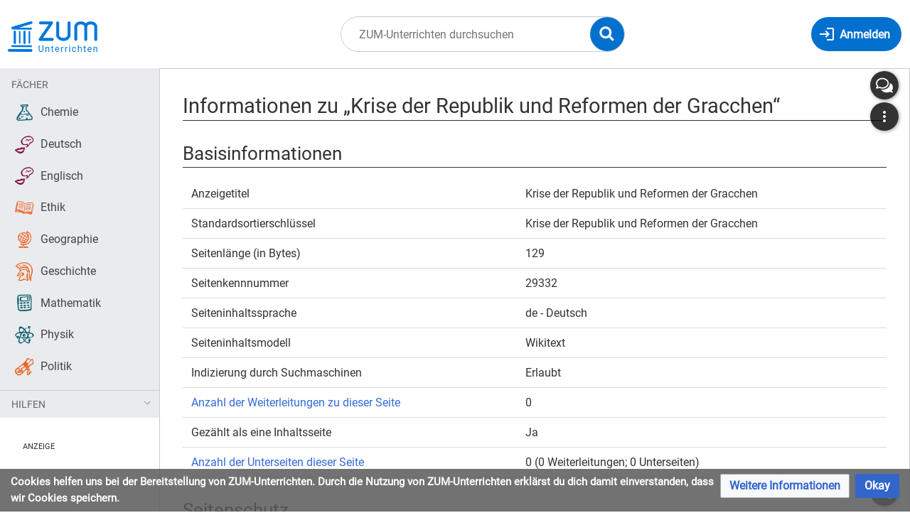

--- FILE ---
content_type: text/css; charset=utf-8
request_url: https://unterrichten.zum.de/load.php?lang=de&modules=ext.CookieWarning.styles%7Cext.embedVideo.styles%7Cext.faiBrainyIcons.styles%7Cext.faiFontAwesome.styles%7Cext.faiRoboto.styles%7Cext.visualEditor.desktopArticleTarget.noscript%7Cmediawiki.action.styles%7Cmediawiki.helplink%7Cmediawiki.interface.helpers.styles%7Cmediawiki.widgets.styles%7Coojs-ui-core.icons%2Cstyles%7Coojs-ui.styles.indicators%7Cskins.timis.styles&only=styles&skin=timis
body_size: 235494
content:
.mw-cookiewarning-container{position:fixed;background-color:rgba(90,90,90,0.85);box-sizing:border-box;padding:7px 15px;bottom:0;left:0;width:100%;z-index:1999;display:flex;justify-content:center}@media screen and (max-width:550px){.mw-cookiewarning-container{flex-wrap:wrap}.mw-cookiewarning-container .mw-cookiewarning-text{margin-bottom:0.7em}}.mw-cookiewarning-container .mw-cookiewarning-text{display:flex;align-items:center;color:#fff;font-weight:bold;font-size:92%}.mw-cookiewarning-container form{flex-shrink:0}.mw-cookiewarning-container form .oo-ui-widget{margin:0 0 0 8px}.embedvideo{margin:0;max-width:100%;display:inline-block}.embedvideo-wrapper{position:relative;display:block}.embedvideo-player{width:100%;height:100%}.embedvideo-consent{z-index:1;background-color:#eaecf0}.embedvideo-player,.embedvideo-consent{position:absolute;left:0;right:0;top:0;bottom:0;overflow:hidden}.embedvideo-overlay{display:none}.embedvideo--autoresize{width:100%;aspect-ratio:1.77777778}.embedvideo--autoresize .embedvideo-wrapper{height:100%}.embedvideo.mw-halign-right{margin:0 0 0.5em 0.5em;clear:right;float:right}.embedvideo.mw-halign-left{margin:0 0.5em 0.5em 0;clear:left;float:left}.embedvideo.mw-halign-none{clear:none;float:none}.embedvideo.mw-halign-center{margin:0 auto;display:table;border-collapse:collapse;clear:none;float:none}.embedvideo.mw-halign-right,.embedvideo.mw-halign-left,.embedvideo.mw-halign-none,.embedvideo.mw-halign-center{display:block}.embedvideo figcaption{font-size:88.4%;padding:3px 0}video.thumbborder,audio.thumbborder{border:1pt solid #c8ccd1}@font-face{font-family:'brainy-icons';src:url("/extensions/ISWiki/FontsAndIcons/modules/resources/icons/BrainyIcons/brainy-icons.svg#brainy-icons") format('svg'),url(/extensions/ISWiki/FontsAndIcons/modules/resources/icons/BrainyIcons/brainy-icons.ttf) format('truetype'),url(/extensions/ISWiki/FontsAndIcons/modules/resources/icons/BrainyIcons/brainy-icons.woff) format('woff'),url(/extensions/ISWiki/FontsAndIcons/modules/resources/icons/BrainyIcons/brainy-icons.woff2) format('woff2');font-weight:normal;font-style:normal}.brainy{font-family:'brainy-icons';speak:none;font-style:normal;font-weight:normal;font-variant:normal;text-transform:none;line-height:1;-webkit-font-smoothing:antialiased;-moz-osx-font-smoothing:grayscale}.hdg-school:before{content:"\e600"}.hdg-class:before{content:"\e601"}.hdg-pupil:before{content:"\e602"}.hdg-school-bus:before{content:"\e603"}.hdg-school-bag:before{content:"\e604"}.hdg-pocket:before{content:"\e605"}.hdg-pencil:before{content:"\e606"}.hdg-pen:before{content:"\e607"}.hdg-quill:before{content:"\e608"}.hdg-marker:before{content:"\e609"}.hdg-ruler-compasses:before{content:"\e60a"}.hdg-ruler-pencil:before{content:"\e60b"}.hdg-pens-pencils:before{content:"\e60c"}.hdg-compasses:before{content:"\e60d"}.hdg-eraser:before{content:"\e60e"}.hdg-scissors:before{content:"\e60f"}.hdg-pin:before{content:"\e610"}.hdg-paper-clip:before{content:"\e611"}.hdg-paper-plane:before{content:"\e612"}.hdg-lamp:before{content:"\e613"}.hdg-calculator:before{content:"\e614"}.hdg-printer:before{content:"\e615"}.hdg-mouse:before{content:"\e616"}.hdg-glasses:before{content:"\e617"}.hdg-glasses02:before{content:"\e618"}.hdg-aim:before{content:"\e619"}.hdg-puzzle:before{content:"\e61a"}.hdg-lamp2:before{content:"\e61b"}.hdg-lamp-green:before{content:"\e61c"}.hdg-flash:before{content:"\e61d"}.hdg-bomb:before{content:"\e61e"}.hdg-clock:before{content:"\e61f"}.hdg-alarm:before{content:"\e620"}.hdg-alarm02:before{content:"\e621"}.hdg-hourglass:before{content:"\e622"}.hdg-magnifying-glass:before{content:"\e623"}.hdg-binoculars:before{content:"\e624"}.hdg-briefcase:before{content:"\e625"}.hdg-exclamation:before{content:"\e626"}.hdg-question:before{content:"\e627"}.hdg-headphones:before{content:"\e628"}.hdg-spech-bubbles:before{content:"\e629"}.hdg-apple:before{content:"\e62a"}.hdg-apple02:before{content:"\e62b"}.hdg-coffee:before{content:"\e62c"}.hdg-globe:before{content:"\e62d"}.hdg-globe02:before{content:"\e62e"}.hdg-abacus:before{content:"\e62f"}.hdg-calculator2:before{content:"\e630"}.hdg-bell01:before{content:"\e631"}.hdg-bell02:before{content:"\e632"}.hdg-blackboard01:before{content:"\e633"}.hdg-blackboard02:before{content:"\e634"}.hdg-blackboard03:before{content:"\e635"}.hdg-desk:before{content:"\e636"}.hdg-chair:before{content:"\e637"}.hdg-alphabet:before{content:"\e638"}.hdg-book01:before{content:"\e639"}.hdg-book02:before{content:"\e63a"}.hdg-book03:before{content:"\e63b"}.hdg-book04:before{content:"\e63c"}.hdg-book05:before{content:"\e63d"}.hdg-book06:before{content:"\e63e"}.hdg-notebook:before{content:"\e63f"}.hdg-bookshelf:before{content:"\e640"}.hdg-folders:before{content:"\e641"}.hdg-drawer:before{content:"\e642"}.hdg-folder01:before{content:"\e643"}.hdg-folder02:before{content:"\e644"}.hdg-folder03:before{content:"\e645"}.hdg-file01:before{content:"\e646"}.hdg-file02:before{content:"\e647"}.hdg-file03:before{content:"\e648"}.hdg-file04:before{content:"\e649"}.hdg-paper-a:before{content:"\e64a"}.hdg-paper-f:before{content:"\e64b"}.hdg-paper-pass:before{content:"\e64c"}.hdg-paper-fail:before{content:"\e64d"}.hdg-paper-five:before{content:"\e64e"}.hdg-paper-two:before{content:"\e64f"}.hdg-file05:before{content:"\e650"}.hdg-checklist01:before{content:"\e651"}.hdg-checklist02:before{content:"\e652"}.hdg-file06:before{content:"\e653"}.hdg-file07:before{content:"\e654"}.hdg-file08:before{content:"\e655"}.hdg-file09:before{content:"\e656"}.hdg-calendar01:before{content:"\e657"}.hdg-calendar02:before{content:"\e658"}.hdg-calendar03:before{content:"\e659"}.hdg-student01:before{content:"\e65a"}.hdg-student02:before{content:"\e65b"}.hdg-graduation-hat:before{content:"\e65c"}.hdg-torch:before{content:"\e65d"}.hdg-certificate:before{content:"\e65e"}.hdg-award01:before{content:"\e65f"}.hdg-award02:before{content:"\e660"}.hdg-flag:before{content:"\e661"}.hdg-award03:before{content:"\e662"}.hdg-award04:before{content:"\e663"}.hdg-psi:before{content:"\e664"}.hdg-omega:before{content:"\e665"}.hdg-star:before{content:"\e666"}.hdg-scroll:before{content:"\e667"}.hdg-owl:before{content:"\e668"}.hdg-art:before{content:"\e669"}.hdg-political-science:before{content:"\e66a"}.hdg-history:before{content:"\e66b"}.hdg-law:before{content:"\e66c"}.hdg-philosopy:before{content:"\e66d"}.hdg-theatre:before{content:"\e66e"}.hdg-languages:before{content:"\e66f"}.hdg-painting:before{content:"\e670"}.hdg-music:before{content:"\e671"}.hdg-music02:before{content:"\e672"}.hdg-music03:before{content:"\e673"}.hdg-music04:before{content:"\e674"}.hdg-ball01:before{content:"\e675"}.hdg-ball02:before{content:"\e676"}.hdg-ball03:before{content:"\e677"}.hdg-football-helmet:before{content:"\e678"}.hdg-paleontology:before{content:"\e679"}.hdg-screen01:before{content:"\e67a"}.hdg-screen02:before{content:"\e67b"}.hdg-screen03:before{content:"\e67c"}.hdg-screen04:before{content:"\e67d"}.hdg-laptop01:before{content:"\e67e"}.hdg-laptop02:before{content:"\e67f"}.hdg-laptop03:before{content:"\e680"}.hdg-laptop04:before{content:"\e681"}.hdg-laptop05:before{content:"\e682"}.hdg-laptop06:before{content:"\e683"}.hdg-tablet01:before{content:"\e684"}.hdg-tablet02:before{content:"\e685"}.hdg-tablet03:before{content:"\e686"}.hdg-tablet04:before{content:"\e687"}.hdg-tablet05:before{content:"\e688"}.hdg-tablet06:before{content:"\e689"}.hdg-smartphone01:before{content:"\e68a"}.hdg-smartphone02:before{content:"\e68b"}.hdg-smartphone03:before{content:"\e68c"}.hdg-folder-online:before{content:"\e68d"}.hdg-pie-chart:before{content:"\e68e"}.hdg-chart-analysis:before{content:"\e68f"}.hdg-pulse:before{content:"\e690"}.hdg-chart01:before{content:"\e691"}.hdg-chart02:before{content:"\e692"}.hdg-chart03:before{content:"\e693"}.hdg-chart04:before{content:"\e694"}.hdg-chart05:before{content:"\e695"}.hdg-newspaper:before{content:"\e696"}.hdg-atom:before{content:"\e697"}.hdg-radiation:before{content:"\e698"}.hdg-molecule01:before{content:"\e699"}.hdg-molecule02:before{content:"\e69a"}.hdg-molecule03:before{content:"\e69b"}.hdg-molecule04:before{content:"\e69c"}.hdg-molecule05:before{content:"\e69d"}.hdg-molecule06:before{content:"\e69e"}.hdg-molecule07:before{content:"\e69f"}.hdg-molecule08:before{content:"\e6a0"}.hdg-light:before{content:"\e6a1"}.hdg-magnet:before{content:"\e6a2"}.hdg-battery:before{content:"\e6a3"}.hdg-temperature:before{content:"\e6a4"}.hdg-water:before{content:"\e6a5"}.hdg-pi:before{content:"\e6a6"}.hdg-formula01:before{content:"\e6a7"}.hdg-formula02:before{content:"\e6a8"}.hdg-formula03:before{content:"\e6a9"}.hdg-formula04:before{content:"\e6aa"}.hdg-formula05:before{content:"\e6ab"}.hdg-formula06:before{content:"\e6ac"}.hdg-geometry01:before{content:"\e6ad"}.hdg-geometry02:before{content:"\e6ae"}.hdg-d:before{content:"\e6af"}.hdg-lab-flask01:before{content:"\e6b0"}.hdg-lab-flask02:before{content:"\e6b1"}.hdg-lab-flask03:before{content:"\e6b2"}.hdg-lab-flask04:before{content:"\e6b3"}.hdg-test-tube01:before{content:"\e6b4"}.hdg-test-tube02:before{content:"\e6b5"}.hdg-test-tube03:before{content:"\e6b6"}.hdg-eye-dropper:before{content:"\e6b7"}.hdg-mortar:before{content:"\e6b8"}.hdg-chemistry-formula:before{content:"\e6b9"}.hdg-flask-burner:before{content:"\e6ba"}.hdg-burner:before{content:"\e6bb"}.hdg-fire:before{content:"\e6bc"}.hdg-skull-bones:before{content:"\e6bd"}.hdg-skull:before{content:"\e6be"}.hdg-biohazard:before{content:"\e6bf"}.hdg-dna:before{content:"\e6c0"}.hdg-dna02:before{content:"\e6c1"}.hdg-dna03:before{content:"\e6c2"}.hdg-genetics01:before{content:"\e6c3"}.hdg-genetics02:before{content:"\e6c4"}.hdg-microscope:before{content:"\e6c5"}.hdg-cell:before{content:"\e6c6"}.hdg-bacteria:before{content:"\e6c7"}.hdg-mitosis:before{content:"\e6c8"}.hdg-syringe:before{content:"\e6c9"}.hdg-bottle:before{content:"\e6ca"}.hdg-pills:before{content:"\e6cb"}.hdg-mouse2:before{content:"\e6cc"}.hdg-frog:before{content:"\e6cd"}.hdg-scalpel:before{content:"\e6ce"}.hdg-heart:before{content:"\e6cf"}.hdg-brain:before{content:"\e6d0"}.hdg-paw:before{content:"\e6d1"}.hdg-flower:before{content:"\e6d2"}.hdg-dinosaur:before{content:"\e6d3"}.hdg-recycle:before{content:"\e6d4"}.hdg-gears:before{content:"\e6d5"}.hdg-tech:before{content:"\e6d6"}.hdg-microchip:before{content:"\e6d7"}.hdg-tools01:before{content:"\e6d8"}.hdg-tools02:before{content:"\e6d9"}.hdg-electricity:before{content:"\e6da"}.hdg-robot-hand:before{content:"\e6db"}.hdg-d-printer:before{content:"\e6dc"}.hdg-d-scanner:before{content:"\e6dd"}.hdg-rapid-prototyping:before{content:"\e6de"}.hdg-robot01:before{content:"\e6df"}.hdg-robot02:before{content:"\e6e0"}.hdg-robot03:before{content:"\e6e1"}.hdg-robot04:before{content:"\e6e2"}.hdg-satellite:before{content:"\e6e3"}.hdg-rocket:before{content:"\e6e4"}.hdg-space-station:before{content:"\e6e5"}.hdg-rocket02:before{content:"\e6e6"}.hdg-space-shuttle:before{content:"\e6e7"}.hdg-rover:before{content:"\e6e8"}.hdg-flying-saucer01:before{content:"\e6e9"}.hdg-flying-saucer02:before{content:"\e6ea"}.hdg-flying-saucer03:before{content:"\e6eb"}.hdg-alien01:before{content:"\e6ec"}.hdg-alien02:before{content:"\e6ed"}.hdg-alien03:before{content:"\e6ee"}.hdg-spacemen:before{content:"\e6ef"}.hdg-spacesuit:before{content:"\e6f0"}.hdg-blaster:before{content:"\e6f1"}.hdg-telescope01:before{content:"\e6f2"}.hdg-telescope02:before{content:"\e6f3"}.hdg-satellite-dish01:before{content:"\e6f4"}.hdg-satellite-dish02:before{content:"\e6f5"}.hdg-telescope03:before{content:"\e6f6"}.hdg-sun:before{content:"\e6f7"}.hdg-planet01:before{content:"\e6f8"}.hdg-planet02:before{content:"\e6f9"}.hdg-planet03:before{content:"\e6fa"}.hdg-planet04:before{content:"\e6fb"}.hdg-comet:before{content:"\e6fc"}.hdg-planet05:before{content:"\e6fd"}.hdg-planet06:before{content:"\e6fe"}.hdg-planet07:before{content:"\e6ff"}.hdg-constellation:before{content:"\e700"}.hdg-planet072:before{content:"\e701"}.hdg-head-exclamation:before{content:"\e702"}.hdg-head-question:before{content:"\e703"}.hdg-head-atom:before{content:"\e704"}.hdg-head-target:before{content:"\e705"}.hdg-head-brain:before{content:"\e706"}.hdg-head-gears:before{content:"\e707"}.hdg-head-recycle:before{content:"\e708"}.hdg-head-idea:before{content:"\e709"}.hdg-head-exchange:before{content:"\e70a"}.hdg-head-hourglass:before{content:"\e70b"}.hdg-head-check:before{content:"\e70c"}.hdg-head-compass:before{content:"\e70d"}.hdg-scientist01:before{content:"\e70e"}.hdg-skill-share:before{content:"\e70f"}.hdg-badge:before{content:"\e710"}.hdg-scientist02:before{content:"\e711"}.hdg-scientist03:before{content:"\e712"}.hdg-scientist04:before{content:"\e713"}.hdg-scientist05:before{content:"\e714"}.hdg-scientist06:before{content:"\e715"}.hdg-scientist07:before{content:"\e716"}.hdg-scientist08:before{content:"\e717"}@font-face{font-family:'fontawesome-webfont';src:url(/extensions/ISWiki/FontsAndIcons/modules/resources/icons/FontAwesome/fontawesome-webfont.woff2) format('woff2'),url(/extensions/ISWiki/FontsAndIcons/modules/resources/icons/FontAwesome/fontawesome-webfont.woff) format('woff'),url(/extensions/ISWiki/FontsAndIcons/modules/resources/icons/FontAwesome/fontawesome-webfont.ttf) format('truetype'),url(/extensions/ISWiki/FontsAndIcons/modules/resources/icons/FontAwesome/fontawesome-webfont.svg) format('svg');font-weight:normal;font-style:normal}.fa{display:inline-block;font:normal normal normal 14px/1 fontawesome-webfont;font-size:inherit;text-rendering:auto;-webkit-font-smoothing:antialiased;-moz-osx-font-smoothing:grayscale}.fa-lg{font-size:1.33333333em;line-height:0.75em;vertical-align:-15%}.fa-2x{font-size:2em}.fa-3x{font-size:3em}.fa-4x{font-size:4em}.fa-5x{font-size:5em}.fa-fw{width:1.28571429em;text-align:center}.fa-ul{padding-left:0;margin-left:2.14285714em;list-style-type:none}.fa-ul > li{position:relative}.fa-li{position:absolute;left:-2.14285714em;width:2.14285714em;top:0.14285714em;text-align:center}.fa-li.fa-lg{left:-1.85714286em}.fa-border{padding:.2em .25em .15em;border:solid 0.08em #eeeeee;border-radius:.1em}.fa-pull-left{float:left}.fa-pull-right{float:right}.fa.fa-pull-left{margin-right:.3em}.fa.fa-pull-right{margin-left:.3em}.pull-right{float:right}.pull-left{float:left}.fa.pull-left{margin-right:.3em}.fa.pull-right{margin-left:.3em}.fa-spin{-webkit-animation:fa-spin 2s infinite linear;animation:fa-spin 2s infinite linear}.fa-pulse{-webkit-animation:fa-spin 1s infinite steps(8);animation:fa-spin 1s infinite steps(8)}@-webkit-keyframes fa-spin{0%{-webkit-transform:rotate(0deg);transform:rotate(0deg)}100%{-webkit-transform:rotate(359deg);transform:rotate(359deg)}}@keyframes fa-spin{0%{-webkit-transform:rotate(0deg);transform:rotate(0deg)}100%{-webkit-transform:rotate(359deg);transform:rotate(359deg)}}.fa-rotate-90{-ms-filter:"progid:DXImageTransform.Microsoft.BasicImage(rotation=1)";-webkit-transform:rotate(90deg);-ms-transform:rotate(90deg);transform:rotate(90deg)}.fa-rotate-180{-ms-filter:"progid:DXImageTransform.Microsoft.BasicImage(rotation=2)";-webkit-transform:rotate(180deg);-ms-transform:rotate(180deg);transform:rotate(180deg)}.fa-rotate-270{-ms-filter:"progid:DXImageTransform.Microsoft.BasicImage(rotation=3)";-webkit-transform:rotate(270deg);-ms-transform:rotate(270deg);transform:rotate(270deg)}.fa-flip-horizontal{-ms-filter:"progid:DXImageTransform.Microsoft.BasicImage(rotation=0,mirror=1)";-webkit-transform:scale(-1,1);-ms-transform:scale(-1,1);transform:scale(-1,1)}.fa-flip-vertical{-ms-filter:"progid:DXImageTransform.Microsoft.BasicImage(rotation=2,mirror=1)";-webkit-transform:scale(1,-1);-ms-transform:scale(1,-1);transform:scale(1,-1)}:root .fa-rotate-90,:root .fa-rotate-180,:root .fa-rotate-270,:root .fa-flip-horizontal,:root .fa-flip-vertical{filter:none}.fa-stack{position:relative;display:inline-block;width:2em;height:2em;line-height:2em;vertical-align:middle}.fa-stack-1x,.fa-stack-2x{position:absolute;left:0;width:100%;text-align:center}.fa-stack-1x{line-height:inherit}.fa-stack-2x{font-size:2em}.fa-inverse{color:#ffffff}.fa-glass:before{content:"\f000"}.fa-music:before{content:"\f001"}.fa-search:before{content:"\f002"}.fa-envelope-o:before{content:"\f003"}.fa-heart:before{content:"\f004"}.fa-star:before{content:"\f005"}.fa-star-o:before{content:"\f006"}.fa-user:before{content:"\f007"}.fa-film:before{content:"\f008"}.fa-th-large:before{content:"\f009"}.fa-th:before{content:"\f00a"}.fa-th-list:before{content:"\f00b"}.fa-check:before{content:"\f00c"}.fa-remove:before,.fa-close:before,.fa-times:before{content:"\f00d"}.fa-search-plus:before{content:"\f00e"}.fa-search-minus:before{content:"\f010"}.fa-power-off:before{content:"\f011"}.fa-signal:before{content:"\f012"}.fa-gear:before,.fa-cog:before{content:"\f013"}.fa-trash-o:before{content:"\f014"}.fa-home:before{content:"\f015"}.fa-file-o:before{content:"\f016"}.fa-clock-o:before{content:"\f017"}.fa-road:before{content:"\f018"}.fa-download:before{content:"\f019"}.fa-arrow-circle-o-down:before{content:"\f01a"}.fa-arrow-circle-o-up:before{content:"\f01b"}.fa-inbox:before{content:"\f01c"}.fa-play-circle-o:before{content:"\f01d"}.fa-rotate-right:before,.fa-repeat:before{content:"\f01e"}.fa-refresh:before{content:"\f021"}.fa-list-alt:before{content:"\f022"}.fa-lock:before{content:"\f023"}.fa-flag:before{content:"\f024"}.fa-headphones:before{content:"\f025"}.fa-volume-off:before{content:"\f026"}.fa-volume-down:before{content:"\f027"}.fa-volume-up:before{content:"\f028"}.fa-qrcode:before{content:"\f029"}.fa-barcode:before{content:"\f02a"}.fa-tag:before{content:"\f02b"}.fa-tags:before{content:"\f02c"}.fa-book:before{content:"\f02d"}.fa-bookmark:before{content:"\f02e"}.fa-print:before{content:"\f02f"}.fa-camera:before{content:"\f030"}.fa-font:before{content:"\f031"}.fa-bold:before{content:"\f032"}.fa-italic:before{content:"\f033"}.fa-text-height:before{content:"\f034"}.fa-text-width:before{content:"\f035"}.fa-align-left:before{content:"\f036"}.fa-align-center:before{content:"\f037"}.fa-align-right:before{content:"\f038"}.fa-align-justify:before{content:"\f039"}.fa-list:before{content:"\f03a"}.fa-dedent:before,.fa-outdent:before{content:"\f03b"}.fa-indent:before{content:"\f03c"}.fa-video-camera:before{content:"\f03d"}.fa-photo:before,.fa-image:before,.fa-picture-o:before{content:"\f03e"}.fa-pencil:before{content:"\f040"}.fa-map-marker:before{content:"\f041"}.fa-adjust:before{content:"\f042"}.fa-tint:before{content:"\f043"}.fa-edit:before,.fa-pencil-square-o:before{content:"\f044"}.fa-share-square-o:before{content:"\f045"}.fa-check-square-o:before{content:"\f046"}.fa-arrows:before{content:"\f047"}.fa-step-backward:before{content:"\f048"}.fa-fast-backward:before{content:"\f049"}.fa-backward:before{content:"\f04a"}.fa-play:before{content:"\f04b"}.fa-pause:before{content:"\f04c"}.fa-stop:before{content:"\f04d"}.fa-forward:before{content:"\f04e"}.fa-fast-forward:before{content:"\f050"}.fa-step-forward:before{content:"\f051"}.fa-eject:before{content:"\f052"}.fa-chevron-left:before{content:"\f053"}.fa-chevron-right:before{content:"\f054"}.fa-plus-circle:before{content:"\f055"}.fa-minus-circle:before{content:"\f056"}.fa-times-circle:before{content:"\f057"}.fa-check-circle:before{content:"\f058"}.fa-question-circle:before{content:"\f059"}.fa-info-circle:before{content:"\f05a"}.fa-crosshairs:before{content:"\f05b"}.fa-times-circle-o:before{content:"\f05c"}.fa-check-circle-o:before{content:"\f05d"}.fa-ban:before{content:"\f05e"}.fa-arrow-left:before{content:"\f060"}.fa-arrow-right:before{content:"\f061"}.fa-arrow-up:before{content:"\f062"}.fa-arrow-down:before{content:"\f063"}.fa-mail-forward:before,.fa-share:before{content:"\f064"}.fa-expand:before{content:"\f065"}.fa-compress:before{content:"\f066"}.fa-plus:before{content:"\f067"}.fa-minus:before{content:"\f068"}.fa-asterisk:before{content:"\f069"}.fa-exclamation-circle:before{content:"\f06a"}.fa-gift:before{content:"\f06b"}.fa-leaf:before{content:"\f06c"}.fa-fire:before{content:"\f06d"}.fa-eye:before{content:"\f06e"}.fa-eye-slash:before{content:"\f070"}.fa-warning:before,.fa-exclamation-triangle:before{content:"\f071"}.fa-plane:before{content:"\f072"}.fa-calendar:before{content:"\f073"}.fa-random:before{content:"\f074"}.fa-comment:before{content:"\f075"}.fa-magnet:before{content:"\f076"}.fa-chevron-up:before{content:"\f077"}.fa-chevron-down:before{content:"\f078"}.fa-retweet:before{content:"\f079"}.fa-shopping-cart:before{content:"\f07a"}.fa-folder:before{content:"\f07b"}.fa-folder-open:before{content:"\f07c"}.fa-arrows-v:before{content:"\f07d"}.fa-arrows-h:before{content:"\f07e"}.fa-bar-chart-o:before,.fa-bar-chart:before{content:"\f080"}.fa-twitter-square:before{content:"\f081"}.fa-facebook-square:before{content:"\f082"}.fa-camera-retro:before{content:"\f083"}.fa-key:before{content:"\f084"}.fa-gears:before,.fa-cogs:before{content:"\f085"}.fa-comments:before{content:"\f086"}.fa-thumbs-o-up:before{content:"\f087"}.fa-thumbs-o-down:before{content:"\f088"}.fa-star-half:before{content:"\f089"}.fa-heart-o:before{content:"\f08a"}.fa-sign-out:before{content:"\f08b"}.fa-linkedin-square:before{content:"\f08c"}.fa-thumb-tack:before{content:"\f08d"}.fa-external-link:before{content:"\f08e"}.fa-sign-in:before{content:"\f090"}.fa-trophy:before{content:"\f091"}.fa-github-square:before{content:"\f092"}.fa-upload:before{content:"\f093"}.fa-lemon-o:before{content:"\f094"}.fa-phone:before{content:"\f095"}.fa-square-o:before{content:"\f096"}.fa-bookmark-o:before{content:"\f097"}.fa-phone-square:before{content:"\f098"}.fa-twitter:before{content:"\f099"}.fa-facebook-f:before,.fa-facebook:before{content:"\f09a"}.fa-github:before{content:"\f09b"}.fa-unlock:before{content:"\f09c"}.fa-credit-card:before{content:"\f09d"}.fa-feed:before,.fa-rss:before{content:"\f09e"}.fa-hdd-o:before{content:"\f0a0"}.fa-bullhorn:before{content:"\f0a1"}.fa-bell:before{content:"\f0f3"}.fa-certificate:before{content:"\f0a3"}.fa-hand-o-right:before{content:"\f0a4"}.fa-hand-o-left:before{content:"\f0a5"}.fa-hand-o-up:before{content:"\f0a6"}.fa-hand-o-down:before{content:"\f0a7"}.fa-arrow-circle-left:before{content:"\f0a8"}.fa-arrow-circle-right:before{content:"\f0a9"}.fa-arrow-circle-up:before{content:"\f0aa"}.fa-arrow-circle-down:before{content:"\f0ab"}.fa-globe:before{content:"\f0ac"}.fa-wrench:before{content:"\f0ad"}.fa-tasks:before{content:"\f0ae"}.fa-filter:before{content:"\f0b0"}.fa-briefcase:before{content:"\f0b1"}.fa-arrows-alt:before{content:"\f0b2"}.fa-group:before,.fa-users:before{content:"\f0c0"}.fa-chain:before,.fa-link:before{content:"\f0c1"}.fa-cloud:before{content:"\f0c2"}.fa-flask:before{content:"\f0c3"}.fa-cut:before,.fa-scissors:before{content:"\f0c4"}.fa-copy:before,.fa-files-o:before{content:"\f0c5"}.fa-paperclip:before{content:"\f0c6"}.fa-save:before,.fa-floppy-o:before{content:"\f0c7"}.fa-square:before{content:"\f0c8"}.fa-navicon:before,.fa-reorder:before,.fa-bars:before{content:"\f0c9"}.fa-list-ul:before{content:"\f0ca"}.fa-list-ol:before{content:"\f0cb"}.fa-strikethrough:before{content:"\f0cc"}.fa-underline:before{content:"\f0cd"}.fa-table:before{content:"\f0ce"}.fa-magic:before{content:"\f0d0"}.fa-truck:before{content:"\f0d1"}.fa-pinterest:before{content:"\f0d2"}.fa-pinterest-square:before{content:"\f0d3"}.fa-google-plus-square:before{content:"\f0d4"}.fa-google-plus:before{content:"\f0d5"}.fa-money:before{content:"\f0d6"}.fa-caret-down:before{content:"\f0d7"}.fa-caret-up:before{content:"\f0d8"}.fa-caret-left:before{content:"\f0d9"}.fa-caret-right:before{content:"\f0da"}.fa-columns:before{content:"\f0db"}.fa-unsorted:before,.fa-sort:before{content:"\f0dc"}.fa-sort-down:before,.fa-sort-desc:before{content:"\f0dd"}.fa-sort-up:before,.fa-sort-asc:before{content:"\f0de"}.fa-envelope:before{content:"\f0e0"}.fa-linkedin:before{content:"\f0e1"}.fa-rotate-left:before,.fa-undo:before{content:"\f0e2"}.fa-legal:before,.fa-gavel:before{content:"\f0e3"}.fa-dashboard:before,.fa-tachometer:before{content:"\f0e4"}.fa-comment-o:before{content:"\f0e5"}.fa-comments-o:before{content:"\f0e6"}.fa-flash:before,.fa-bolt:before{content:"\f0e7"}.fa-sitemap:before{content:"\f0e8"}.fa-umbrella:before{content:"\f0e9"}.fa-paste:before,.fa-clipboard:before{content:"\f0ea"}.fa-lightbulb-o:before{content:"\f0eb"}.fa-exchange:before{content:"\f0ec"}.fa-cloud-download:before{content:"\f0ed"}.fa-cloud-upload:before{content:"\f0ee"}.fa-user-md:before{content:"\f0f0"}.fa-stethoscope:before{content:"\f0f1"}.fa-suitcase:before{content:"\f0f2"}.fa-bell-o:before{content:"\f0a2"}.fa-coffee:before{content:"\f0f4"}.fa-cutlery:before{content:"\f0f5"}.fa-file-text-o:before{content:"\f0f6"}.fa-building-o:before{content:"\f0f7"}.fa-hospital-o:before{content:"\f0f8"}.fa-ambulance:before{content:"\f0f9"}.fa-medkit:before{content:"\f0fa"}.fa-fighter-jet:before{content:"\f0fb"}.fa-beer:before{content:"\f0fc"}.fa-h-square:before{content:"\f0fd"}.fa-plus-square:before{content:"\f0fe"}.fa-angle-double-left:before{content:"\f100"}.fa-angle-double-right:before{content:"\f101"}.fa-angle-double-up:before{content:"\f102"}.fa-angle-double-down:before{content:"\f103"}.fa-angle-left:before{content:"\f104"}.fa-angle-right:before{content:"\f105"}.fa-angle-up:before{content:"\f106"}.fa-angle-down:before{content:"\f107"}.fa-desktop:before{content:"\f108"}.fa-laptop:before{content:"\f109"}.fa-tablet:before{content:"\f10a"}.fa-mobile-phone:before,.fa-mobile:before{content:"\f10b"}.fa-circle-o:before{content:"\f10c"}.fa-quote-left:before{content:"\f10d"}.fa-quote-right:before{content:"\f10e"}.fa-spinner:before{content:"\f110"}.fa-circle:before{content:"\f111"}.fa-mail-reply:before,.fa-reply:before{content:"\f112"}.fa-github-alt:before{content:"\f113"}.fa-folder-o:before{content:"\f114"}.fa-folder-open-o:before{content:"\f115"}.fa-smile-o:before{content:"\f118"}.fa-frown-o:before{content:"\f119"}.fa-meh-o:before{content:"\f11a"}.fa-gamepad:before{content:"\f11b"}.fa-keyboard-o:before{content:"\f11c"}.fa-flag-o:before{content:"\f11d"}.fa-flag-checkered:before{content:"\f11e"}.fa-terminal:before{content:"\f120"}.fa-code:before{content:"\f121"}.fa-mail-reply-all:before,.fa-reply-all:before{content:"\f122"}.fa-star-half-empty:before,.fa-star-half-full:before,.fa-star-half-o:before{content:"\f123"}.fa-location-arrow:before{content:"\f124"}.fa-crop:before{content:"\f125"}.fa-code-fork:before{content:"\f126"}.fa-unlink:before,.fa-chain-broken:before{content:"\f127"}.fa-question:before{content:"\f128"}.fa-info:before{content:"\f129"}.fa-exclamation:before{content:"\f12a"}.fa-superscript:before{content:"\f12b"}.fa-subscript:before{content:"\f12c"}.fa-eraser:before{content:"\f12d"}.fa-puzzle-piece:before{content:"\f12e"}.fa-microphone:before{content:"\f130"}.fa-microphone-slash:before{content:"\f131"}.fa-shield:before{content:"\f132"}.fa-calendar-o:before{content:"\f133"}.fa-fire-extinguisher:before{content:"\f134"}.fa-rocket:before{content:"\f135"}.fa-maxcdn:before{content:"\f136"}.fa-chevron-circle-left:before{content:"\f137"}.fa-chevron-circle-right:before{content:"\f138"}.fa-chevron-circle-up:before{content:"\f139"}.fa-chevron-circle-down:before{content:"\f13a"}.fa-html5:before{content:"\f13b"}.fa-css3:before{content:"\f13c"}.fa-anchor:before{content:"\f13d"}.fa-unlock-alt:before{content:"\f13e"}.fa-bullseye:before{content:"\f140"}.fa-ellipsis-h:before{content:"\f141"}.fa-ellipsis-v:before{content:"\f142"}.fa-rss-square:before{content:"\f143"}.fa-play-circle:before{content:"\f144"}.fa-ticket:before{content:"\f145"}.fa-minus-square:before{content:"\f146"}.fa-minus-square-o:before{content:"\f147"}.fa-level-up:before{content:"\f148"}.fa-level-down:before{content:"\f149"}.fa-check-square:before{content:"\f14a"}.fa-pencil-square:before{content:"\f14b"}.fa-external-link-square:before{content:"\f14c"}.fa-share-square:before{content:"\f14d"}.fa-compass:before{content:"\f14e"}.fa-toggle-down:before,.fa-caret-square-o-down:before{content:"\f150"}.fa-toggle-up:before,.fa-caret-square-o-up:before{content:"\f151"}.fa-toggle-right:before,.fa-caret-square-o-right:before{content:"\f152"}.fa-euro:before,.fa-eur:before{content:"\f153"}.fa-gbp:before{content:"\f154"}.fa-dollar:before,.fa-usd:before{content:"\f155"}.fa-rupee:before,.fa-inr:before{content:"\f156"}.fa-cny:before,.fa-rmb:before,.fa-yen:before,.fa-jpy:before{content:"\f157"}.fa-ruble:before,.fa-rouble:before,.fa-rub:before{content:"\f158"}.fa-won:before,.fa-krw:before{content:"\f159"}.fa-bitcoin:before,.fa-btc:before{content:"\f15a"}.fa-file:before{content:"\f15b"}.fa-file-text:before{content:"\f15c"}.fa-sort-alpha-asc:before{content:"\f15d"}.fa-sort-alpha-desc:before{content:"\f15e"}.fa-sort-amount-asc:before{content:"\f160"}.fa-sort-amount-desc:before{content:"\f161"}.fa-sort-numeric-asc:before{content:"\f162"}.fa-sort-numeric-desc:before{content:"\f163"}.fa-thumbs-up:before{content:"\f164"}.fa-thumbs-down:before{content:"\f165"}.fa-youtube-square:before{content:"\f166"}.fa-youtube:before{content:"\f167"}.fa-xing:before{content:"\f168"}.fa-xing-square:before{content:"\f169"}.fa-youtube-play:before{content:"\f16a"}.fa-dropbox:before{content:"\f16b"}.fa-stack-overflow:before{content:"\f16c"}.fa-instagram:before{content:"\f16d"}.fa-flickr:before{content:"\f16e"}.fa-adn:before{content:"\f170"}.fa-bitbucket:before{content:"\f171"}.fa-bitbucket-square:before{content:"\f172"}.fa-tumblr:before{content:"\f173"}.fa-tumblr-square:before{content:"\f174"}.fa-long-arrow-down:before{content:"\f175"}.fa-long-arrow-up:before{content:"\f176"}.fa-long-arrow-left:before{content:"\f177"}.fa-long-arrow-right:before{content:"\f178"}.fa-apple:before{content:"\f179"}.fa-windows:before{content:"\f17a"}.fa-android:before{content:"\f17b"}.fa-linux:before{content:"\f17c"}.fa-dribbble:before{content:"\f17d"}.fa-skype:before{content:"\f17e"}.fa-foursquare:before{content:"\f180"}.fa-trello:before{content:"\f181"}.fa-female:before{content:"\f182"}.fa-male:before{content:"\f183"}.fa-gittip:before,.fa-gratipay:before{content:"\f184"}.fa-sun-o:before{content:"\f185"}.fa-moon-o:before{content:"\f186"}.fa-archive:before{content:"\f187"}.fa-bug:before{content:"\f188"}.fa-vk:before{content:"\f189"}.fa-weibo:before{content:"\f18a"}.fa-renren:before{content:"\f18b"}.fa-pagelines:before{content:"\f18c"}.fa-stack-exchange:before{content:"\f18d"}.fa-arrow-circle-o-right:before{content:"\f18e"}.fa-arrow-circle-o-left:before{content:"\f190"}.fa-toggle-left:before,.fa-caret-square-o-left:before{content:"\f191"}.fa-dot-circle-o:before{content:"\f192"}.fa-wheelchair:before{content:"\f193"}.fa-vimeo-square:before{content:"\f194"}.fa-turkish-lira:before,.fa-try:before{content:"\f195"}.fa-plus-square-o:before{content:"\f196"}.fa-space-shuttle:before{content:"\f197"}.fa-slack:before{content:"\f198"}.fa-envelope-square:before{content:"\f199"}.fa-wordpress:before{content:"\f19a"}.fa-openid:before{content:"\f19b"}.fa-institution:before,.fa-bank:before,.fa-university:before{content:"\f19c"}.fa-mortar-board:before,.fa-graduation-cap:before{content:"\f19d"}.fa-yahoo:before{content:"\f19e"}.fa-google:before{content:"\f1a0"}.fa-reddit:before{content:"\f1a1"}.fa-reddit-square:before{content:"\f1a2"}.fa-stumbleupon-circle:before{content:"\f1a3"}.fa-stumbleupon:before{content:"\f1a4"}.fa-delicious:before{content:"\f1a5"}.fa-digg:before{content:"\f1a6"}.fa-pied-piper-pp:before{content:"\f1a7"}.fa-pied-piper-alt:before{content:"\f1a8"}.fa-drupal:before{content:"\f1a9"}.fa-joomla:before{content:"\f1aa"}.fa-language:before{content:"\f1ab"}.fa-fax:before{content:"\f1ac"}.fa-building:before{content:"\f1ad"}.fa-child:before{content:"\f1ae"}.fa-paw:before{content:"\f1b0"}.fa-spoon:before{content:"\f1b1"}.fa-cube:before{content:"\f1b2"}.fa-cubes:before{content:"\f1b3"}.fa-behance:before{content:"\f1b4"}.fa-behance-square:before{content:"\f1b5"}.fa-steam:before{content:"\f1b6"}.fa-steam-square:before{content:"\f1b7"}.fa-recycle:before{content:"\f1b8"}.fa-automobile:before,.fa-car:before{content:"\f1b9"}.fa-cab:before,.fa-taxi:before{content:"\f1ba"}.fa-tree:before{content:"\f1bb"}.fa-spotify:before{content:"\f1bc"}.fa-deviantart:before{content:"\f1bd"}.fa-soundcloud:before{content:"\f1be"}.fa-database:before{content:"\f1c0"}.fa-file-pdf-o:before{content:"\f1c1"}.fa-file-word-o:before{content:"\f1c2"}.fa-file-excel-o:before{content:"\f1c3"}.fa-file-powerpoint-o:before{content:"\f1c4"}.fa-file-photo-o:before,.fa-file-picture-o:before,.fa-file-image-o:before{content:"\f1c5"}.fa-file-zip-o:before,.fa-file-archive-o:before{content:"\f1c6"}.fa-file-sound-o:before,.fa-file-audio-o:before{content:"\f1c7"}.fa-file-movie-o:before,.fa-file-video-o:before{content:"\f1c8"}.fa-file-code-o:before{content:"\f1c9"}.fa-vine:before{content:"\f1ca"}.fa-codepen:before{content:"\f1cb"}.fa-jsfiddle:before{content:"\f1cc"}.fa-life-bouy:before,.fa-life-buoy:before,.fa-life-saver:before,.fa-support:before,.fa-life-ring:before{content:"\f1cd"}.fa-circle-o-notch:before{content:"\f1ce"}.fa-ra:before,.fa-resistance:before,.fa-rebel:before{content:"\f1d0"}.fa-ge:before,.fa-empire:before{content:"\f1d1"}.fa-git-square:before{content:"\f1d2"}.fa-git:before{content:"\f1d3"}.fa-y-combinator-square:before,.fa-yc-square:before,.fa-hacker-news:before{content:"\f1d4"}.fa-tencent-weibo:before{content:"\f1d5"}.fa-qq:before{content:"\f1d6"}.fa-wechat:before,.fa-weixin:before{content:"\f1d7"}.fa-send:before,.fa-paper-plane:before{content:"\f1d8"}.fa-send-o:before,.fa-paper-plane-o:before{content:"\f1d9"}.fa-history:before{content:"\f1da"}.fa-circle-thin:before{content:"\f1db"}.fa-header:before{content:"\f1dc"}.fa-paragraph:before{content:"\f1dd"}.fa-sliders:before{content:"\f1de"}.fa-share-alt:before{content:"\f1e0"}.fa-share-alt-square:before{content:"\f1e1"}.fa-bomb:before{content:"\f1e2"}.fa-soccer-ball-o:before,.fa-futbol-o:before{content:"\f1e3"}.fa-tty:before{content:"\f1e4"}.fa-binoculars:before{content:"\f1e5"}.fa-plug:before{content:"\f1e6"}.fa-slideshare:before{content:"\f1e7"}.fa-twitch:before{content:"\f1e8"}.fa-yelp:before{content:"\f1e9"}.fa-newspaper-o:before{content:"\f1ea"}.fa-wifi:before{content:"\f1eb"}.fa-calculator:before{content:"\f1ec"}.fa-paypal:before{content:"\f1ed"}.fa-google-wallet:before{content:"\f1ee"}.fa-cc-visa:before{content:"\f1f0"}.fa-cc-mastercard:before{content:"\f1f1"}.fa-cc-discover:before{content:"\f1f2"}.fa-cc-amex:before{content:"\f1f3"}.fa-cc-paypal:before{content:"\f1f4"}.fa-cc-stripe:before{content:"\f1f5"}.fa-bell-slash:before{content:"\f1f6"}.fa-bell-slash-o:before{content:"\f1f7"}.fa-trash:before{content:"\f1f8"}.fa-copyright:before{content:"\f1f9"}.fa-at:before{content:"\f1fa"}.fa-eyedropper:before{content:"\f1fb"}.fa-paint-brush:before{content:"\f1fc"}.fa-birthday-cake:before{content:"\f1fd"}.fa-area-chart:before{content:"\f1fe"}.fa-pie-chart:before{content:"\f200"}.fa-line-chart:before{content:"\f201"}.fa-lastfm:before{content:"\f202"}.fa-lastfm-square:before{content:"\f203"}.fa-toggle-off:before{content:"\f204"}.fa-toggle-on:before{content:"\f205"}.fa-bicycle:before{content:"\f206"}.fa-bus:before{content:"\f207"}.fa-ioxhost:before{content:"\f208"}.fa-angellist:before{content:"\f209"}.fa-cc:before{content:"\f20a"}.fa-shekel:before,.fa-sheqel:before,.fa-ils:before{content:"\f20b"}.fa-meanpath:before{content:"\f20c"}.fa-buysellads:before{content:"\f20d"}.fa-connectdevelop:before{content:"\f20e"}.fa-dashcube:before{content:"\f210"}.fa-forumbee:before{content:"\f211"}.fa-leanpub:before{content:"\f212"}.fa-sellsy:before{content:"\f213"}.fa-shirtsinbulk:before{content:"\f214"}.fa-simplybuilt:before{content:"\f215"}.fa-skyatlas:before{content:"\f216"}.fa-cart-plus:before{content:"\f217"}.fa-cart-arrow-down:before{content:"\f218"}.fa-diamond:before{content:"\f219"}.fa-ship:before{content:"\f21a"}.fa-user-secret:before{content:"\f21b"}.fa-motorcycle:before{content:"\f21c"}.fa-street-view:before{content:"\f21d"}.fa-heartbeat:before{content:"\f21e"}.fa-venus:before{content:"\f221"}.fa-mars:before{content:"\f222"}.fa-mercury:before{content:"\f223"}.fa-intersex:before,.fa-transgender:before{content:"\f224"}.fa-transgender-alt:before{content:"\f225"}.fa-venus-double:before{content:"\f226"}.fa-mars-double:before{content:"\f227"}.fa-venus-mars:before{content:"\f228"}.fa-mars-stroke:before{content:"\f229"}.fa-mars-stroke-v:before{content:"\f22a"}.fa-mars-stroke-h:before{content:"\f22b"}.fa-neuter:before{content:"\f22c"}.fa-genderless:before{content:"\f22d"}.fa-facebook-official:before{content:"\f230"}.fa-pinterest-p:before{content:"\f231"}.fa-whatsapp:before{content:"\f232"}.fa-server:before{content:"\f233"}.fa-user-plus:before{content:"\f234"}.fa-user-times:before{content:"\f235"}.fa-hotel:before,.fa-bed:before{content:"\f236"}.fa-viacoin:before{content:"\f237"}.fa-train:before{content:"\f238"}.fa-subway:before{content:"\f239"}.fa-medium:before{content:"\f23a"}.fa-yc:before,.fa-y-combinator:before{content:"\f23b"}.fa-optin-monster:before{content:"\f23c"}.fa-opencart:before{content:"\f23d"}.fa-expeditedssl:before{content:"\f23e"}.fa-battery-4:before,.fa-battery:before,.fa-battery-full:before{content:"\f240"}.fa-battery-3:before,.fa-battery-three-quarters:before{content:"\f241"}.fa-battery-2:before,.fa-battery-half:before{content:"\f242"}.fa-battery-1:before,.fa-battery-quarter:before{content:"\f243"}.fa-battery-0:before,.fa-battery-empty:before{content:"\f244"}.fa-mouse-pointer:before{content:"\f245"}.fa-i-cursor:before{content:"\f246"}.fa-object-group:before{content:"\f247"}.fa-object-ungroup:before{content:"\f248"}.fa-sticky-note:before{content:"\f249"}.fa-sticky-note-o:before{content:"\f24a"}.fa-cc-jcb:before{content:"\f24b"}.fa-cc-diners-club:before{content:"\f24c"}.fa-clone:before{content:"\f24d"}.fa-balance-scale:before{content:"\f24e"}.fa-hourglass-o:before{content:"\f250"}.fa-hourglass-1:before,.fa-hourglass-start:before{content:"\f251"}.fa-hourglass-2:before,.fa-hourglass-half:before{content:"\f252"}.fa-hourglass-3:before,.fa-hourglass-end:before{content:"\f253"}.fa-hourglass:before{content:"\f254"}.fa-hand-grab-o:before,.fa-hand-rock-o:before{content:"\f255"}.fa-hand-stop-o:before,.fa-hand-paper-o:before{content:"\f256"}.fa-hand-scissors-o:before{content:"\f257"}.fa-hand-lizard-o:before{content:"\f258"}.fa-hand-spock-o:before{content:"\f259"}.fa-hand-pointer-o:before{content:"\f25a"}.fa-hand-peace-o:before{content:"\f25b"}.fa-trademark:before{content:"\f25c"}.fa-registered:before{content:"\f25d"}.fa-creative-commons:before{content:"\f25e"}.fa-gg:before{content:"\f260"}.fa-gg-circle:before{content:"\f261"}.fa-tripadvisor:before{content:"\f262"}.fa-odnoklassniki:before{content:"\f263"}.fa-odnoklassniki-square:before{content:"\f264"}.fa-get-pocket:before{content:"\f265"}.fa-wikipedia-w:before{content:"\f266"}.fa-safari:before{content:"\f267"}.fa-chrome:before{content:"\f268"}.fa-firefox:before{content:"\f269"}.fa-opera:before{content:"\f26a"}.fa-internet-explorer:before{content:"\f26b"}.fa-tv:before,.fa-television:before{content:"\f26c"}.fa-contao:before{content:"\f26d"}.fa-500px:before{content:"\f26e"}.fa-amazon:before{content:"\f270"}.fa-calendar-plus-o:before{content:"\f271"}.fa-calendar-minus-o:before{content:"\f272"}.fa-calendar-times-o:before{content:"\f273"}.fa-calendar-check-o:before{content:"\f274"}.fa-industry:before{content:"\f275"}.fa-map-pin:before{content:"\f276"}.fa-map-signs:before{content:"\f277"}.fa-map-o:before{content:"\f278"}.fa-map:before{content:"\f279"}.fa-commenting:before{content:"\f27a"}.fa-commenting-o:before{content:"\f27b"}.fa-houzz:before{content:"\f27c"}.fa-vimeo:before{content:"\f27d"}.fa-black-tie:before{content:"\f27e"}.fa-fonticons:before{content:"\f280"}.fa-reddit-alien:before{content:"\f281"}.fa-edge:before{content:"\f282"}.fa-credit-card-alt:before{content:"\f283"}.fa-codiepie:before{content:"\f284"}.fa-modx:before{content:"\f285"}.fa-fort-awesome:before{content:"\f286"}.fa-usb:before{content:"\f287"}.fa-product-hunt:before{content:"\f288"}.fa-mixcloud:before{content:"\f289"}.fa-scribd:before{content:"\f28a"}.fa-pause-circle:before{content:"\f28b"}.fa-pause-circle-o:before{content:"\f28c"}.fa-stop-circle:before{content:"\f28d"}.fa-stop-circle-o:before{content:"\f28e"}.fa-shopping-bag:before{content:"\f290"}.fa-shopping-basket:before{content:"\f291"}.fa-hashtag:before{content:"\f292"}.fa-bluetooth:before{content:"\f293"}.fa-bluetooth-b:before{content:"\f294"}.fa-percent:before{content:"\f295"}.fa-gitlab:before{content:"\f296"}.fa-wpbeginner:before{content:"\f297"}.fa-wpforms:before{content:"\f298"}.fa-envira:before{content:"\f299"}.fa-universal-access:before{content:"\f29a"}.fa-wheelchair-alt:before{content:"\f29b"}.fa-question-circle-o:before{content:"\f29c"}.fa-blind:before{content:"\f29d"}.fa-audio-description:before{content:"\f29e"}.fa-volume-control-phone:before{content:"\f2a0"}.fa-braille:before{content:"\f2a1"}.fa-assistive-listening-systems:before{content:"\f2a2"}.fa-asl-interpreting:before,.fa-american-sign-language-interpreting:before{content:"\f2a3"}.fa-deafness:before,.fa-hard-of-hearing:before,.fa-deaf:before{content:"\f2a4"}.fa-glide:before{content:"\f2a5"}.fa-glide-g:before{content:"\f2a6"}.fa-signing:before,.fa-sign-language:before{content:"\f2a7"}.fa-low-vision:before{content:"\f2a8"}.fa-viadeo:before{content:"\f2a9"}.fa-viadeo-square:before{content:"\f2aa"}.fa-snapchat:before{content:"\f2ab"}.fa-snapchat-ghost:before{content:"\f2ac"}.fa-snapchat-square:before{content:"\f2ad"}.fa-pied-piper:before{content:"\f2ae"}.fa-first-order:before{content:"\f2b0"}.fa-yoast:before{content:"\f2b1"}.fa-themeisle:before{content:"\f2b2"}.fa-google-plus-circle:before,.fa-google-plus-official:before{content:"\f2b3"}.fa-fa:before,.fa-font-awesome:before{content:"\f2b4"}.fa-handshake-o:before{content:"\f2b5"}.fa-envelope-open:before{content:"\f2b6"}.fa-envelope-open-o:before{content:"\f2b7"}.fa-linode:before{content:"\f2b8"}.fa-address-book:before{content:"\f2b9"}.fa-address-book-o:before{content:"\f2ba"}.fa-vcard:before,.fa-address-card:before{content:"\f2bb"}.fa-vcard-o:before,.fa-address-card-o:before{content:"\f2bc"}.fa-user-circle:before{content:"\f2bd"}.fa-user-circle-o:before{content:"\f2be"}.fa-user-o:before{content:"\f2c0"}.fa-id-badge:before{content:"\f2c1"}.fa-drivers-license:before,.fa-id-card:before{content:"\f2c2"}.fa-drivers-license-o:before,.fa-id-card-o:before{content:"\f2c3"}.fa-quora:before{content:"\f2c4"}.fa-free-code-camp:before{content:"\f2c5"}.fa-telegram:before{content:"\f2c6"}.fa-thermometer-4:before,.fa-thermometer:before,.fa-thermometer-full:before{content:"\f2c7"}.fa-thermometer-3:before,.fa-thermometer-three-quarters:before{content:"\f2c8"}.fa-thermometer-2:before,.fa-thermometer-half:before{content:"\f2c9"}.fa-thermometer-1:before,.fa-thermometer-quarter:before{content:"\f2ca"}.fa-thermometer-0:before,.fa-thermometer-empty:before{content:"\f2cb"}.fa-shower:before{content:"\f2cc"}.fa-bathtub:before,.fa-s15:before,.fa-bath:before{content:"\f2cd"}.fa-podcast:before{content:"\f2ce"}.fa-window-maximize:before{content:"\f2d0"}.fa-window-minimize:before{content:"\f2d1"}.fa-window-restore:before{content:"\f2d2"}.fa-times-rectangle:before,.fa-window-close:before{content:"\f2d3"}.fa-times-rectangle-o:before,.fa-window-close-o:before{content:"\f2d4"}.fa-bandcamp:before{content:"\f2d5"}.fa-grav:before{content:"\f2d6"}.fa-etsy:before{content:"\f2d7"}.fa-imdb:before{content:"\f2d8"}.fa-ravelry:before{content:"\f2d9"}.fa-eercast:before{content:"\f2da"}.fa-microchip:before{content:"\f2db"}.fa-snowflake-o:before{content:"\f2dc"}.fa-superpowers:before{content:"\f2dd"}.fa-wpexplorer:before{content:"\f2de"}.fa-meetup:before{content:"\f2e0"}.sr-only{position:absolute;width:1px;height:1px;padding:0;margin:-1px;overflow:hidden;clip:rect(0,0,0,0);border:0}.sr-only-focusable:active,.sr-only-focusable:focus{position:static;width:auto;height:auto;margin:0;overflow:visible;clip:auto}@font-face{font-family:'Roboto';src:url(/extensions/ISWiki/FontsAndIcons/modules/resources/fonts/Roboto/Roboto.woff2) format('woff2'),url(/extensions/ISWiki/FontsAndIcons/modules/resources/fonts/Roboto/Roboto.woff) format('woff'),url(/extensions/ISWiki/FontsAndIcons/modules/resources/fonts/Roboto/Roboto.ttf) format('truetype'),url("/extensions/ISWiki/FontsAndIcons/modules/resources/fonts/Roboto/Roboto.svg#Roboto") format('svg');font-weight:normal;font-style:normal}.roboto{font-family:'Roboto'}.client-nojs #ca-ve-edit,.ve-not-available #ca-ve-edit,.client-nojs .mw-editsection-divider,.ve-not-available .mw-editsection-divider,.client-nojs .mw-editsection-visualeditor,.ve-not-available .mw-editsection-visualeditor{display:none}.client-js .mw-content-ltr .mw-editsection-bracket:first-of-type,.client-js .mw-content-rtl .mw-editsection-bracket:not(:first-of-type){margin-right:0.25em;color:#54595d}.client-js .mw-content-rtl .mw-editsection-bracket:first-of-type,.client-js .mw-content-ltr .mw-editsection-bracket:not(:first-of-type){margin-left:0.25em;color:#54595d}#mw-credits a{unicode-bidi:embed}#mw-clearyourcache{direction:ltr;unicode-bidi:embed}div.patrollink{font-size:75%;text-align:right}#mw-revision-info,#mw-revision-info-current,#mw-revision-nav{direction:ltr}p.mw-protect-editreasons,p.mw-delete-editreasons{font-size:90%;text-align:right}.action-info .mw-hiddenCategoriesExplanation,.action-info .mw-templatesUsedExplanation{display:none}.action-info .mw-page-info tr:target{background-color:rgba(0,127,255,0.133)}.mw-category .mw-category-group ul{margin-top:0;margin-bottom:0}.mw-category.mw-category-columns{-webkit-column-count:3;-moz-column-count:3;column-count:3;-webkit-column-width:24em;-moz-column-width:24em;column-width:24em}.mw-category.mw-category-columns .mw-category-group li{-webkit-column-break-inside:avoid;page-break-inside:avoid;break-inside:avoid-column}.redirect-in-category{font-style:italic}#mw-indicator-mw-helplink a{background-image:url(/resources/src/mediawiki.helplink/images/helpNotice.svg?46d34);background-position:left center;background-repeat:no-repeat;display:inline-block;height:20px;padding-left:25px;line-height:20px}.mw-changeslist-separator:empty:before{content:'. .'}.mw-changeslist-separator--semicolon:before{content:';'}.mw-rollback-link:before{content:'['}.mw-rollback-link:after{content:']'}.comment--without-parentheses:before,.mw-changeslist-links:before,.mw-diff-bytes:before,.mw-tag-markers:before,.mw-uctop:before{content:'('}.comment--without-parentheses:after,.mw-changeslist-links:after,.mw-diff-bytes:after,.mw-tag-markers:after,.mw-uctop:after{content:')'}.mw-changeslist-links{display:inline-block}.mw-changeslist-links > span:not(:first-child):before{content:' | '}.mw-changeslist-links .mw-rollback-link:before,.mw-changeslist-links .mw-rollback-link:after{content:''}.mw-tag-marker:after{content:','}.mw-tag-marker:last-child:after{content:''}.unpatrolled{font-weight:bold;color:#d33}.newpage,.minoredit,.botedit{font-weight:bold}.mw-userlink{word-wrap:break-word;-webkit-hyphens:auto;-moz-hyphens:auto;-ms-hyphens:auto;hyphens:auto;unicode-bidi:embed}span.comment{font-style:italic;unicode-bidi:-moz-isolate;unicode-bidi:isolate;word-wrap:break-word;overflow-wrap:break-word}.autocomment,.autocomment a,.autocomment a:visited{color:#72777d}.mw-comment-none{display:block;position:absolute !important;clip:rect(1px,1px,1px,1px);width:1px;height:1px;margin:-1px;border:0;padding:0;overflow:hidden}li span.deleted,span.history-deleted{text-decoration:line-through;color:#72777d;font-style:italic}span.mw-history-suppressed{text-decoration-style:double;color:#202122}span.mw-revdelundel-link,strong.mw-revdelundel-link{font-size:90%}.mw-usertoollinks-contribs-no-edits{color:#d33}.mw-usertoollinks-contribs-no-edits:visited{color:#a55858}.mw-widget-complexNamespaceInputWidget .mw-widget-namespaceInputWidget,.mw-widget-complexNamespaceInputWidget .oo-ui-fieldLayout{display:inline-block;margin-right:1em}.mw-widget-complexNamespaceInputWidget .oo-ui-fieldLayout{vertical-align:middle;margin-bottom:0}.mw-widget-complexNamespaceInputWidget .oo-ui-fieldLayout.oo-ui-fieldLayout-align-inline.oo-ui-labelElement > .oo-ui-fieldLayout-body > .oo-ui-labelElement-label{padding-left:0.5em}.mw-widget-complexNamespaceInputWidget .mw-widget-namespaceInputWidget{max-width:20em}.mw-widget-complexTitleInputWidget .mw-widget-namespaceInputWidget,.mw-widget-complexTitleInputWidget .mw-widget-titleInputWidget{display:inline-block}.mw-widget-complexTitleInputWidget .mw-widget-namespaceInputWidget{max-width:20em;margin-right:0.5em}.mw-widget-complexTitleInputWidget .mw-widget-titleInputWidget{max-width:29.5em}.oo-ui-icon-alert,.mw-ui-icon-alert:before{background-image:url(/load.php?modules=oojs-ui-core.icons&image=alert&format=rasterized&skin=timis&version=1twj4);background-image:linear-gradient(transparent,transparent),url("data:image/svg+xml,%3Csvg xmlns=%22http://www.w3.org/2000/svg%22 width=%2220%22 height=%2220%22 viewBox=%220 0 20 20%22%3E%3Ctitle%3E alert %3C/title%3E%3Cpath d=%22M11.53 2.3A1.85 1.85 0 0 0 10 1.21 1.85 1.85 0 0 0 8.48 2.3L.36 16.36C-.48 17.81.21 19 1.88 19h16.24c1.67 0 2.36-1.19 1.52-2.64zM11 16H9v-2h2zm0-4H9V6h2z%22/%3E%3C/svg%3E")}.oo-ui-image-invert.oo-ui-icon-alert,.mw-ui-icon-alert-invert:before{background-image:url(/load.php?modules=oojs-ui-core.icons&image=alert&variant=invert&format=rasterized&skin=timis&version=1twj4);background-image:linear-gradient(transparent,transparent),url("data:image/svg+xml,%3Csvg xmlns=%22http://www.w3.org/2000/svg%22 width=%2220%22 height=%2220%22 viewBox=%220 0 20 20%22%3E%3Ctitle%3E alert %3C/title%3E%3Cg fill=%22%23fff%22%3E%3Cpath d=%22M11.53 2.3A1.85 1.85 0 0 0 10 1.21 1.85 1.85 0 0 0 8.48 2.3L.36 16.36C-.48 17.81.21 19 1.88 19h16.24c1.67 0 2.36-1.19 1.52-2.64zM11 16H9v-2h2zm0-4H9V6h2z%22/%3E%3C/g%3E%3C/svg%3E")}.oo-ui-image-progressive.oo-ui-icon-alert,.mw-ui-icon-alert-progressive:before{background-image:url(/load.php?modules=oojs-ui-core.icons&image=alert&variant=progressive&format=rasterized&skin=timis&version=1twj4);background-image:linear-gradient(transparent,transparent),url("data:image/svg+xml,%3Csvg xmlns=%22http://www.w3.org/2000/svg%22 width=%2220%22 height=%2220%22 viewBox=%220 0 20 20%22%3E%3Ctitle%3E alert %3C/title%3E%3Cg fill=%22%2336c%22%3E%3Cpath d=%22M11.53 2.3A1.85 1.85 0 0 0 10 1.21 1.85 1.85 0 0 0 8.48 2.3L.36 16.36C-.48 17.81.21 19 1.88 19h16.24c1.67 0 2.36-1.19 1.52-2.64zM11 16H9v-2h2zm0-4H9V6h2z%22/%3E%3C/g%3E%3C/svg%3E")}.oo-ui-image-warning.oo-ui-icon-alert,.mw-ui-icon-alert-warning:before{background-image:url(/load.php?modules=oojs-ui-core.icons&image=alert&variant=warning&format=rasterized&skin=timis&version=1twj4);background-image:linear-gradient(transparent,transparent),url("data:image/svg+xml,%3Csvg xmlns=%22http://www.w3.org/2000/svg%22 width=%2220%22 height=%2220%22 viewBox=%220 0 20 20%22%3E%3Ctitle%3E alert %3C/title%3E%3Cg fill=%22%23fc3%22%3E%3Cpath d=%22M11.53 2.3A1.85 1.85 0 0 0 10 1.21 1.85 1.85 0 0 0 8.48 2.3L.36 16.36C-.48 17.81.21 19 1.88 19h16.24c1.67 0 2.36-1.19 1.52-2.64zM11 16H9v-2h2zm0-4H9V6h2z%22/%3E%3C/g%3E%3C/svg%3E")}.oo-ui-icon-error,.mw-ui-icon-error:before{background-image:url(/load.php?modules=oojs-ui-core.icons&image=error&format=rasterized&skin=timis&version=1twj4);background-image:linear-gradient(transparent,transparent),url("data:image/svg+xml,%3Csvg xmlns=%22http://www.w3.org/2000/svg%22 width=%2220%22 height=%2220%22 viewBox=%220 0 20 20%22%3E%3Ctitle%3E error %3C/title%3E%3Cpath d=%22M13.728 1H6.272L1 6.272v7.456L6.272 19h7.456L19 13.728V6.272zM11 15H9v-2h2zm0-4H9V5h2z%22/%3E%3C/svg%3E")}.oo-ui-image-invert.oo-ui-icon-error,.mw-ui-icon-error-invert:before{background-image:url(/load.php?modules=oojs-ui-core.icons&image=error&variant=invert&format=rasterized&skin=timis&version=1twj4);background-image:linear-gradient(transparent,transparent),url("data:image/svg+xml,%3Csvg xmlns=%22http://www.w3.org/2000/svg%22 width=%2220%22 height=%2220%22 viewBox=%220 0 20 20%22%3E%3Ctitle%3E error %3C/title%3E%3Cg fill=%22%23fff%22%3E%3Cpath d=%22M13.728 1H6.272L1 6.272v7.456L6.272 19h7.456L19 13.728V6.272zM11 15H9v-2h2zm0-4H9V5h2z%22/%3E%3C/g%3E%3C/svg%3E")}.oo-ui-image-progressive.oo-ui-icon-error,.mw-ui-icon-error-progressive:before{background-image:url(/load.php?modules=oojs-ui-core.icons&image=error&variant=progressive&format=rasterized&skin=timis&version=1twj4);background-image:linear-gradient(transparent,transparent),url("data:image/svg+xml,%3Csvg xmlns=%22http://www.w3.org/2000/svg%22 width=%2220%22 height=%2220%22 viewBox=%220 0 20 20%22%3E%3Ctitle%3E error %3C/title%3E%3Cg fill=%22%2336c%22%3E%3Cpath d=%22M13.728 1H6.272L1 6.272v7.456L6.272 19h7.456L19 13.728V6.272zM11 15H9v-2h2zm0-4H9V5h2z%22/%3E%3C/g%3E%3C/svg%3E")}.oo-ui-image-error.oo-ui-icon-error,.mw-ui-icon-error-error:before{background-image:url(/load.php?modules=oojs-ui-core.icons&image=error&variant=error&format=rasterized&skin=timis&version=1twj4);background-image:linear-gradient(transparent,transparent),url("data:image/svg+xml,%3Csvg xmlns=%22http://www.w3.org/2000/svg%22 width=%2220%22 height=%2220%22 viewBox=%220 0 20 20%22%3E%3Ctitle%3E error %3C/title%3E%3Cg fill=%22%23d33%22%3E%3Cpath d=%22M13.728 1H6.272L1 6.272v7.456L6.272 19h7.456L19 13.728V6.272zM11 15H9v-2h2zm0-4H9V5h2z%22/%3E%3C/g%3E%3C/svg%3E")}.oo-ui-icon-info,.mw-ui-icon-info:before{background-image:url(/load.php?modules=oojs-ui-core.icons&image=info&format=rasterized&lang=de&skin=timis&version=1twj4);background-image:linear-gradient(transparent,transparent),url("data:image/svg+xml,%3Csvg xmlns=%22http://www.w3.org/2000/svg%22 width=%2220%22 height=%2220%22 viewBox=%220 0 20 20%22%3E%3Ctitle%3E info %3C/title%3E%3Cpath d=%22M4 10a6 6 0 1 0 12 0 6 6 0 0 0-12 0m6-8a8 8 0 1 1 0 16 8 8 0 0 1 0-16m1 7v5H9V9zm0-1V6H9v2z%22/%3E%3C/svg%3E")}.oo-ui-image-invert.oo-ui-icon-info,.mw-ui-icon-info-invert:before{background-image:url(/load.php?modules=oojs-ui-core.icons&image=info&variant=invert&format=rasterized&lang=de&skin=timis&version=1twj4);background-image:linear-gradient(transparent,transparent),url("data:image/svg+xml,%3Csvg xmlns=%22http://www.w3.org/2000/svg%22 width=%2220%22 height=%2220%22 viewBox=%220 0 20 20%22%3E%3Ctitle%3E info %3C/title%3E%3Cg fill=%22%23fff%22%3E%3Cpath d=%22M4 10a6 6 0 1 0 12 0 6 6 0 0 0-12 0m6-8a8 8 0 1 1 0 16 8 8 0 0 1 0-16m1 7v5H9V9zm0-1V6H9v2z%22/%3E%3C/g%3E%3C/svg%3E")}.oo-ui-image-progressive.oo-ui-icon-info,.mw-ui-icon-info-progressive:before{background-image:url(/load.php?modules=oojs-ui-core.icons&image=info&variant=progressive&format=rasterized&lang=de&skin=timis&version=1twj4);background-image:linear-gradient(transparent,transparent),url("data:image/svg+xml,%3Csvg xmlns=%22http://www.w3.org/2000/svg%22 width=%2220%22 height=%2220%22 viewBox=%220 0 20 20%22%3E%3Ctitle%3E info %3C/title%3E%3Cg fill=%22%2336c%22%3E%3Cpath d=%22M4 10a6 6 0 1 0 12 0 6 6 0 0 0-12 0m6-8a8 8 0 1 1 0 16 8 8 0 0 1 0-16m1 7v5H9V9zm0-1V6H9v2z%22/%3E%3C/g%3E%3C/svg%3E")}.oo-ui-icon-infoFilled,.mw-ui-icon-infoFilled:before{background-image:url(/load.php?modules=oojs-ui-core.icons&image=infoFilled&format=rasterized&lang=de&skin=timis&version=1twj4);background-image:linear-gradient(transparent,transparent),url("data:image/svg+xml,%3Csvg xmlns=%22http://www.w3.org/2000/svg%22 width=%2220%22 height=%2220%22 viewBox=%220 0 20 20%22%3E%3Ctitle%3E info %3C/title%3E%3Cpath d=%22M10 0C4.477 0 0 4.477 0 10s4.477 10 10 10 10-4.477 10-10S15.523 0 10 0zM9 5h2v2H9zm0 4h2v6H9z%22/%3E%3C/svg%3E")}.oo-ui-image-invert.oo-ui-icon-infoFilled,.mw-ui-icon-infoFilled-invert:before{background-image:url(/load.php?modules=oojs-ui-core.icons&image=infoFilled&variant=invert&format=rasterized&lang=de&skin=timis&version=1twj4);background-image:linear-gradient(transparent,transparent),url("data:image/svg+xml,%3Csvg xmlns=%22http://www.w3.org/2000/svg%22 width=%2220%22 height=%2220%22 viewBox=%220 0 20 20%22%3E%3Ctitle%3E info %3C/title%3E%3Cg fill=%22%23fff%22%3E%3Cpath d=%22M10 0C4.477 0 0 4.477 0 10s4.477 10 10 10 10-4.477 10-10S15.523 0 10 0zM9 5h2v2H9zm0 4h2v6H9z%22/%3E%3C/g%3E%3C/svg%3E")}.oo-ui-image-progressive.oo-ui-icon-infoFilled,.mw-ui-icon-infoFilled-progressive:before{background-image:url(/load.php?modules=oojs-ui-core.icons&image=infoFilled&variant=progressive&format=rasterized&lang=de&skin=timis&version=1twj4);background-image:linear-gradient(transparent,transparent),url("data:image/svg+xml,%3Csvg xmlns=%22http://www.w3.org/2000/svg%22 width=%2220%22 height=%2220%22 viewBox=%220 0 20 20%22%3E%3Ctitle%3E info %3C/title%3E%3Cg fill=%22%2336c%22%3E%3Cpath d=%22M10 0C4.477 0 0 4.477 0 10s4.477 10 10 10 10-4.477 10-10S15.523 0 10 0zM9 5h2v2H9zm0 4h2v6H9z%22/%3E%3C/g%3E%3C/svg%3E")}.oo-ui-icon-add,.mw-ui-icon-add:before{background-image:url(/load.php?modules=oojs-ui-core.icons&image=add&format=rasterized&skin=timis&version=1twj4);background-image:linear-gradient(transparent,transparent),url("data:image/svg+xml,%3Csvg xmlns=%22http://www.w3.org/2000/svg%22 width=%2220%22 height=%2220%22 viewBox=%220 0 20 20%22%3E%3Ctitle%3E add %3C/title%3E%3Cpath d=%22M11 9V4H9v5H4v2h5v5h2v-5h5V9z%22/%3E%3C/svg%3E")}.oo-ui-image-invert.oo-ui-icon-add,.mw-ui-icon-add-invert:before{background-image:url(/load.php?modules=oojs-ui-core.icons&image=add&variant=invert&format=rasterized&skin=timis&version=1twj4);background-image:linear-gradient(transparent,transparent),url("data:image/svg+xml,%3Csvg xmlns=%22http://www.w3.org/2000/svg%22 width=%2220%22 height=%2220%22 viewBox=%220 0 20 20%22%3E%3Ctitle%3E add %3C/title%3E%3Cg fill=%22%23fff%22%3E%3Cpath d=%22M11 9V4H9v5H4v2h5v5h2v-5h5V9z%22/%3E%3C/g%3E%3C/svg%3E")}.oo-ui-image-progressive.oo-ui-icon-add,.mw-ui-icon-add-progressive:before{background-image:url(/load.php?modules=oojs-ui-core.icons&image=add&variant=progressive&format=rasterized&skin=timis&version=1twj4);background-image:linear-gradient(transparent,transparent),url("data:image/svg+xml,%3Csvg xmlns=%22http://www.w3.org/2000/svg%22 width=%2220%22 height=%2220%22 viewBox=%220 0 20 20%22%3E%3Ctitle%3E add %3C/title%3E%3Cg fill=%22%2336c%22%3E%3Cpath d=%22M11 9V4H9v5H4v2h5v5h2v-5h5V9z%22/%3E%3C/g%3E%3C/svg%3E")}.oo-ui-icon-check,.mw-ui-icon-check:before{background-image:url(/load.php?modules=oojs-ui-core.icons&image=check&format=rasterized&skin=timis&version=1twj4);background-image:linear-gradient(transparent,transparent),url("data:image/svg+xml,%3Csvg xmlns=%22http://www.w3.org/2000/svg%22 width=%2220%22 height=%2220%22 viewBox=%220 0 20 20%22%3E%3Ctitle%3E check %3C/title%3E%3Cpath d=%22M7 14.2 2.8 10l-1.4 1.4L7 17 19 5l-1.4-1.4z%22/%3E%3C/svg%3E")}.oo-ui-image-invert.oo-ui-icon-check,.mw-ui-icon-check-invert:before{background-image:url(/load.php?modules=oojs-ui-core.icons&image=check&variant=invert&format=rasterized&skin=timis&version=1twj4);background-image:linear-gradient(transparent,transparent),url("data:image/svg+xml,%3Csvg xmlns=%22http://www.w3.org/2000/svg%22 width=%2220%22 height=%2220%22 viewBox=%220 0 20 20%22%3E%3Ctitle%3E check %3C/title%3E%3Cg fill=%22%23fff%22%3E%3Cpath d=%22M7 14.2 2.8 10l-1.4 1.4L7 17 19 5l-1.4-1.4z%22/%3E%3C/g%3E%3C/svg%3E")}.oo-ui-image-progressive.oo-ui-icon-check,.mw-ui-icon-check-progressive:before{background-image:url(/load.php?modules=oojs-ui-core.icons&image=check&variant=progressive&format=rasterized&skin=timis&version=1twj4);background-image:linear-gradient(transparent,transparent),url("data:image/svg+xml,%3Csvg xmlns=%22http://www.w3.org/2000/svg%22 width=%2220%22 height=%2220%22 viewBox=%220 0 20 20%22%3E%3Ctitle%3E check %3C/title%3E%3Cg fill=%22%2336c%22%3E%3Cpath d=%22M7 14.2 2.8 10l-1.4 1.4L7 17 19 5l-1.4-1.4z%22/%3E%3C/g%3E%3C/svg%3E")}.oo-ui-image-destructive.oo-ui-icon-check,.mw-ui-icon-check-destructive:before{background-image:url(/load.php?modules=oojs-ui-core.icons&image=check&variant=destructive&format=rasterized&skin=timis&version=1twj4);background-image:linear-gradient(transparent,transparent),url("data:image/svg+xml,%3Csvg xmlns=%22http://www.w3.org/2000/svg%22 width=%2220%22 height=%2220%22 viewBox=%220 0 20 20%22%3E%3Ctitle%3E check %3C/title%3E%3Cg fill=%22%23d33%22%3E%3Cpath d=%22M7 14.2 2.8 10l-1.4 1.4L7 17 19 5l-1.4-1.4z%22/%3E%3C/g%3E%3C/svg%3E")}.oo-ui-image-success.oo-ui-icon-check,.mw-ui-icon-check-success:before{background-image:url(/load.php?modules=oojs-ui-core.icons&image=check&variant=success&format=rasterized&skin=timis&version=1twj4);background-image:linear-gradient(transparent,transparent),url("data:image/svg+xml,%3Csvg xmlns=%22http://www.w3.org/2000/svg%22 width=%2220%22 height=%2220%22 viewBox=%220 0 20 20%22%3E%3Ctitle%3E check %3C/title%3E%3Cg fill=%22%2314866d%22%3E%3Cpath d=%22M7 14.2 2.8 10l-1.4 1.4L7 17 19 5l-1.4-1.4z%22/%3E%3C/g%3E%3C/svg%3E")}.oo-ui-icon-close,.mw-ui-icon-close:before{background-image:url(/load.php?modules=oojs-ui-core.icons&image=close&format=rasterized&skin=timis&version=1twj4);background-image:linear-gradient(transparent,transparent),url("data:image/svg+xml,%3Csvg xmlns=%22http://www.w3.org/2000/svg%22 width=%2220%22 height=%2220%22 viewBox=%220 0 20 20%22%3E%3Ctitle%3E close %3C/title%3E%3Cpath d=%22m4.3 2.9 12.8 12.8-1.4 1.4L2.9 4.3z%22/%3E%3Cpath d=%22M17.1 4.3 4.3 17.1l-1.4-1.4L15.7 2.9z%22/%3E%3C/svg%3E")}.oo-ui-image-invert.oo-ui-icon-close,.mw-ui-icon-close-invert:before{background-image:url(/load.php?modules=oojs-ui-core.icons&image=close&variant=invert&format=rasterized&skin=timis&version=1twj4);background-image:linear-gradient(transparent,transparent),url("data:image/svg+xml,%3Csvg xmlns=%22http://www.w3.org/2000/svg%22 width=%2220%22 height=%2220%22 viewBox=%220 0 20 20%22%3E%3Ctitle%3E close %3C/title%3E%3Cg fill=%22%23fff%22%3E%3Cpath d=%22m4.3 2.9 12.8 12.8-1.4 1.4L2.9 4.3z%22/%3E%3Cpath d=%22M17.1 4.3 4.3 17.1l-1.4-1.4L15.7 2.9z%22/%3E%3C/g%3E%3C/svg%3E")}.oo-ui-image-progressive.oo-ui-icon-close,.mw-ui-icon-close-progressive:before{background-image:url(/load.php?modules=oojs-ui-core.icons&image=close&variant=progressive&format=rasterized&skin=timis&version=1twj4);background-image:linear-gradient(transparent,transparent),url("data:image/svg+xml,%3Csvg xmlns=%22http://www.w3.org/2000/svg%22 width=%2220%22 height=%2220%22 viewBox=%220 0 20 20%22%3E%3Ctitle%3E close %3C/title%3E%3Cg fill=%22%2336c%22%3E%3Cpath d=%22m4.3 2.9 12.8 12.8-1.4 1.4L2.9 4.3z%22/%3E%3Cpath d=%22M17.1 4.3 4.3 17.1l-1.4-1.4L15.7 2.9z%22/%3E%3C/g%3E%3C/svg%3E")}.oo-ui-icon-search,.mw-ui-icon-search:before{background-image:url(/load.php?modules=oojs-ui-core.icons&image=search&format=rasterized&skin=timis&version=1twj4);background-image:linear-gradient(transparent,transparent),url("data:image/svg+xml,%3Csvg xmlns=%22http://www.w3.org/2000/svg%22 width=%2220%22 height=%2220%22 viewBox=%220 0 20 20%22%3E%3Ctitle%3E search %3C/title%3E%3Cpath d=%22M12.2 13.6a7 7 0 1 1 1.4-1.4l5.4 5.4-1.4 1.4-5.4-5.4zM3 8a5 5 0 1 0 10 0A5 5 0 1 0 3 8z%22/%3E%3C/svg%3E")}.oo-ui-image-invert.oo-ui-icon-search,.mw-ui-icon-search-invert:before{background-image:url(/load.php?modules=oojs-ui-core.icons&image=search&variant=invert&format=rasterized&skin=timis&version=1twj4);background-image:linear-gradient(transparent,transparent),url("data:image/svg+xml,%3Csvg xmlns=%22http://www.w3.org/2000/svg%22 width=%2220%22 height=%2220%22 viewBox=%220 0 20 20%22%3E%3Ctitle%3E search %3C/title%3E%3Cg fill=%22%23fff%22%3E%3Cpath d=%22M12.2 13.6a7 7 0 1 1 1.4-1.4l5.4 5.4-1.4 1.4-5.4-5.4zM3 8a5 5 0 1 0 10 0A5 5 0 1 0 3 8z%22/%3E%3C/g%3E%3C/svg%3E")}.oo-ui-image-progressive.oo-ui-icon-search,.mw-ui-icon-search-progressive:before{background-image:url(/load.php?modules=oojs-ui-core.icons&image=search&variant=progressive&format=rasterized&skin=timis&version=1twj4);background-image:linear-gradient(transparent,transparent),url("data:image/svg+xml,%3Csvg xmlns=%22http://www.w3.org/2000/svg%22 width=%2220%22 height=%2220%22 viewBox=%220 0 20 20%22%3E%3Ctitle%3E search %3C/title%3E%3Cg fill=%22%2336c%22%3E%3Cpath d=%22M12.2 13.6a7 7 0 1 1 1.4-1.4l5.4 5.4-1.4 1.4-5.4-5.4zM3 8a5 5 0 1 0 10 0A5 5 0 1 0 3 8z%22/%3E%3C/g%3E%3C/svg%3E")}.oo-ui-icon-subtract,.mw-ui-icon-subtract:before{background-image:url(/load.php?modules=oojs-ui-core.icons&image=subtract&format=rasterized&skin=timis&version=1twj4);background-image:linear-gradient(transparent,transparent),url("data:image/svg+xml,%3Csvg xmlns=%22http://www.w3.org/2000/svg%22 width=%2220%22 height=%2220%22 viewBox=%220 0 20 20%22%3E%3Ctitle%3E subtract %3C/title%3E%3Cpath d=%22M4 9h12v2H4z%22/%3E%3C/svg%3E")}.oo-ui-image-invert.oo-ui-icon-subtract,.mw-ui-icon-subtract-invert:before{background-image:url(/load.php?modules=oojs-ui-core.icons&image=subtract&variant=invert&format=rasterized&skin=timis&version=1twj4);background-image:linear-gradient(transparent,transparent),url("data:image/svg+xml,%3Csvg xmlns=%22http://www.w3.org/2000/svg%22 width=%2220%22 height=%2220%22 viewBox=%220 0 20 20%22%3E%3Ctitle%3E subtract %3C/title%3E%3Cg fill=%22%23fff%22%3E%3Cpath d=%22M4 9h12v2H4z%22/%3E%3C/g%3E%3C/svg%3E")}.oo-ui-image-progressive.oo-ui-icon-subtract,.mw-ui-icon-subtract-progressive:before{background-image:url(/load.php?modules=oojs-ui-core.icons&image=subtract&variant=progressive&format=rasterized&skin=timis&version=1twj4);background-image:linear-gradient(transparent,transparent),url("data:image/svg+xml,%3Csvg xmlns=%22http://www.w3.org/2000/svg%22 width=%2220%22 height=%2220%22 viewBox=%220 0 20 20%22%3E%3Ctitle%3E subtract %3C/title%3E%3Cg fill=%22%2336c%22%3E%3Cpath d=%22M4 9h12v2H4z%22/%3E%3C/g%3E%3C/svg%3E")}.oo-ui-image-destructive.oo-ui-icon-subtract,.mw-ui-icon-subtract-destructive:before{background-image:url(/load.php?modules=oojs-ui-core.icons&image=subtract&variant=destructive&format=rasterized&skin=timis&version=1twj4);background-image:linear-gradient(transparent,transparent),url("data:image/svg+xml,%3Csvg xmlns=%22http://www.w3.org/2000/svg%22 width=%2220%22 height=%2220%22 viewBox=%220 0 20 20%22%3E%3Ctitle%3E subtract %3C/title%3E%3Cg fill=%22%23d33%22%3E%3Cpath d=%22M4 9h12v2H4z%22/%3E%3C/g%3E%3C/svg%3E")}.oo-ui-element-hidden{display:none !important}.oo-ui-buttonElement{display:inline-block;line-height:normal;vertical-align:middle}.oo-ui-buttonElement > .oo-ui-buttonElement-button{cursor:pointer;display:inline-block;box-sizing:border-box;vertical-align:middle;font-family:inherit;font-size:inherit;white-space:nowrap;-webkit-touch-callout:none;-webkit-user-select:none;-moz-user-select:none;-ms-user-select:none;user-select:none}.oo-ui-buttonElement > .oo-ui-buttonElement-button::-moz-focus-inner{border-color:transparent;padding:0}.oo-ui-buttonElement.oo-ui-widget-disabled > .oo-ui-buttonElement-button{cursor:default}.oo-ui-buttonElement-frameless{position:relative}.oo-ui-buttonElement-framed > .oo-ui-buttonElement-button{vertical-align:top;text-align:center}.oo-ui-buttonElement > .oo-ui-buttonElement-button{position:relative;min-height:32px;border-radius:2px;padding-top:2.14285714em;font-weight:bold;text-decoration:none}.oo-ui-buttonElement > input.oo-ui-buttonElement-button{-webkit-appearance:none}.oo-ui-buttonElement.oo-ui-labelElement > .oo-ui-buttonElement-button{line-height:1}.oo-ui-buttonElement.oo-ui-labelElement > input.oo-ui-buttonElement-button,.oo-ui-buttonElement.oo-ui-labelElement > .oo-ui-buttonElement-button > .oo-ui-labelElement-label{line-height:1.42857143em}.oo-ui-buttonElement.oo-ui-labelElement.oo-ui-indicatorElement > .oo-ui-buttonElement-button{padding-right:2.14285714em}.oo-ui-buttonElement.oo-ui-iconElement .oo-ui-iconElement-icon,.oo-ui-buttonElement.oo-ui-indicatorElement .oo-ui-indicatorElement-indicator{transform:translateZ(0)}.oo-ui-buttonElement.oo-ui-indicatorElement.oo-ui-labelElement > .oo-ui-buttonElement-button > .oo-ui-indicatorElement-indicator,.oo-ui-buttonElement.oo-ui-indicatorElement.oo-ui-iconElement > .oo-ui-buttonElement-button > .oo-ui-indicatorElement-indicator{right:0.71428571em}.oo-ui-buttonElement.oo-ui-widget-enabled > .oo-ui-buttonElement-button{transition:background-color 100ms,color 100ms,border-color 100ms,box-shadow 100ms}.oo-ui-buttonElement.oo-ui-widget-enabled > .oo-ui-buttonElement-button > .oo-ui-iconElement-icon,.oo-ui-buttonElement.oo-ui-widget-enabled > .oo-ui-buttonElement-button > .oo-ui-indicatorElement-indicator{transition:opacity 100ms}.oo-ui-buttonElement.oo-ui-widget-enabled > .oo-ui-buttonElement-button > .oo-ui-iconElement-icon:not(.oo-ui-image-invert),.oo-ui-buttonElement.oo-ui-widget-enabled > .oo-ui-buttonElement-button > .oo-ui-indicatorElement-indicator:not(.oo-ui-image-invert){opacity:0.87}.oo-ui-buttonElement.oo-ui-widget-enabled > .oo-ui-buttonElement-button:focus{outline:1px solid transparent}.oo-ui-buttonElement.oo-ui-widget-enabled.oo-ui-buttonElement-pressed > .oo-ui-buttonElement-button > .oo-ui-iconElement-icon,.oo-ui-buttonElement.oo-ui-widget-enabled.oo-ui-buttonElement-pressed > .oo-ui-buttonElement-button > .oo-ui-indicatorElement-indicator{opacity:1}.oo-ui-buttonElement-frameless.oo-ui-iconElement:first-child{margin-left:-0.42857143em}.oo-ui-buttonElement-frameless.oo-ui-iconElement > .oo-ui-buttonElement-button{min-width:32px;min-height:32px;border-color:transparent;border-style:solid;border-width:1px;padding-top:2.14285714em;padding-left:2.14285714em}.oo-ui-buttonElement-frameless.oo-ui-iconElement > .oo-ui-buttonElement-button > .oo-ui-iconElement-icon{left:0.35714286em}.oo-ui-buttonElement-frameless.oo-ui-labelElement:first-child{margin-left:-6px}.oo-ui-buttonElement-frameless.oo-ui-labelElement.oo-ui-iconElement:first-child{margin-left:-0.42857143em}.oo-ui-buttonElement-frameless.oo-ui-labelElement > .oo-ui-buttonElement-button{border-color:transparent;border-style:solid;border-width:1px;padding:5px 6px}.oo-ui-buttonElement-frameless.oo-ui-labelElement.oo-ui-iconElement > .oo-ui-buttonElement-button{padding-left:2.14285714em}.oo-ui-buttonElement-frameless.oo-ui-indicatorElement:not(.oo-ui-iconElement):not(.oo-ui-labelElement) > .oo-ui-buttonElement-button{min-width:12px}.oo-ui-buttonElement-frameless.oo-ui-indicatorElement.oo-ui-iconElement > .oo-ui-buttonElement-button{padding-left:3.85714286em}.oo-ui-buttonElement-frameless.oo-ui-indicatorElement.oo-ui-labelElement > .oo-ui-buttonElement-button{padding-left:6px;padding-top:5px}.oo-ui-buttonElement-frameless.oo-ui-indicatorElement.oo-ui-iconElement.oo-ui-labelElement > .oo-ui-buttonElement-button{padding-left:2.14285714em}.oo-ui-buttonElement-frameless.oo-ui-widget-enabled > .oo-ui-buttonElement-button{color:#202122}.oo-ui-buttonElement-frameless.oo-ui-widget-enabled > .oo-ui-buttonElement-button:hover{background-color:rgba(0,24,73,0.02745098);color:#000}.oo-ui-buttonElement-frameless.oo-ui-widget-enabled > .oo-ui-buttonElement-button:focus{border-color:#36c;box-shadow:inset 0 0 0 1px #36c}.oo-ui-buttonElement-frameless.oo-ui-widget-enabled.oo-ui-buttonElement-pressed > input.oo-ui-buttonElement-button,.oo-ui-buttonElement-frameless.oo-ui-widget-enabled > .oo-ui-buttonElement-button:active{background-color:rgba(0,24,73,0.08235294);color:#000;border-color:#72777d;box-shadow:none}.oo-ui-buttonElement-frameless.oo-ui-widget-enabled.oo-ui-indicatorElement:not(.oo-ui-iconElement):not(.oo-ui-labelElement) > .oo-ui-buttonElement-button{border-radius:1px}.oo-ui-buttonElement-frameless.oo-ui-widget-enabled.oo-ui-indicatorElement:not(.oo-ui-iconElement):not(.oo-ui-labelElement) > .oo-ui-buttonElement-button:focus{box-shadow:0 0 0 2px #36c}.oo-ui-buttonElement-frameless.oo-ui-widget-enabled.oo-ui-indicatorElement:not(.oo-ui-iconElement):not(.oo-ui-labelElement) > .oo-ui-buttonElement-button:active{box-shadow:none}.oo-ui-buttonElement-frameless.oo-ui-widget-enabled.oo-ui-flaggedElement-progressive > .oo-ui-buttonElement-button{color:#36c}.oo-ui-buttonElement-frameless.oo-ui-widget-enabled.oo-ui-flaggedElement-progressive > .oo-ui-buttonElement-button:hover{color:#447ff5}.oo-ui-buttonElement-frameless.oo-ui-widget-enabled.oo-ui-flaggedElement-progressive > .oo-ui-buttonElement-button:active,.oo-ui-buttonElement-frameless.oo-ui-widget-enabled.oo-ui-flaggedElement-progressive.oo-ui-buttonElement-pressed > .oo-ui-buttonElement-button{color:#2a4b8d;border-color:#2a4b8d;box-shadow:none}.oo-ui-buttonElement-frameless.oo-ui-widget-enabled.oo-ui-flaggedElement-destructive > .oo-ui-buttonElement-button{color:#d33}.oo-ui-buttonElement-frameless.oo-ui-widget-enabled.oo-ui-flaggedElement-destructive > .oo-ui-buttonElement-button:hover{color:#ff4242}.oo-ui-buttonElement-frameless.oo-ui-widget-enabled.oo-ui-flaggedElement-destructive > .oo-ui-buttonElement-button:active,.oo-ui-buttonElement-frameless.oo-ui-widget-enabled.oo-ui-flaggedElement-destructive.oo-ui-buttonElement-pressed > .oo-ui-buttonElement-button{color:#b32424;border-color:#b32424;box-shadow:none}.oo-ui-buttonElement-frameless.oo-ui-widget-enabled[class*='oo-ui-flaggedElement'] > .oo-ui-buttonElement-button > .oo-ui-iconElement-icon,.oo-ui-buttonElement-frameless.oo-ui-widget-enabled[class*='oo-ui-flaggedElement'] > .oo-ui-buttonElement-button > .oo-ui-indicatorElement-indicator{opacity:1}.oo-ui-buttonElement-frameless.oo-ui-widget-disabled > .oo-ui-buttonElement-button{color:#72777d}.oo-ui-buttonElement-frameless.oo-ui-widget-disabled > .oo-ui-buttonElement-button > .oo-ui-iconElement-icon,.oo-ui-buttonElement-frameless.oo-ui-widget-disabled > .oo-ui-buttonElement-button > .oo-ui-indicatorElement-indicator{opacity:0.51}.oo-ui-buttonElement-framed > .oo-ui-buttonElement-button{border-style:solid;border-width:1px;border-radius:2px;padding-left:12px;padding-right:12px}.oo-ui-buttonElement-framed.oo-ui-iconElement > .oo-ui-buttonElement-button{padding-top:2.14285714em;padding-bottom:0;padding-left:2.14285714em}.oo-ui-buttonElement-framed.oo-ui-iconElement > .oo-ui-buttonElement-button > .oo-ui-iconElement-icon{left:50%;margin-left:-0.71428571em}.oo-ui-buttonElement-framed.oo-ui-iconElement.oo-ui-labelElement > .oo-ui-buttonElement-button,.oo-ui-buttonElement-framed.oo-ui-iconElement.oo-ui-indicatorElement > .oo-ui-buttonElement-button{padding-left:2.71428571em}.oo-ui-buttonElement-framed.oo-ui-iconElement.oo-ui-labelElement > .oo-ui-buttonElement-button > .oo-ui-iconElement-icon,.oo-ui-buttonElement-framed.oo-ui-iconElement.oo-ui-indicatorElement > .oo-ui-buttonElement-button > .oo-ui-iconElement-icon{left:0.78571429em;margin-left:0}.oo-ui-buttonElement-framed.oo-ui-indicatorElement > .oo-ui-buttonElement-button{padding-top:2.14285714em;padding-right:1.71428571em;padding-bottom:0}.oo-ui-buttonElement-framed.oo-ui-labelElement > .oo-ui-buttonElement-button{padding-top:5px;padding-bottom:5px}.oo-ui-buttonElement-framed.oo-ui-widget-disabled > .oo-ui-buttonElement-button{background-color:#c8ccd1;color:#fff;border-color:#c8ccd1}.oo-ui-buttonElement-framed.oo-ui-widget-disabled.oo-ui-buttonElement-active > .oo-ui-buttonElement-button{background-color:#919fb9}.oo-ui-buttonElement-framed.oo-ui-widget-enabled > .oo-ui-buttonElement-button{background-color:#f8f9fa;color:#202122;border-color:#a2a9b1}.oo-ui-buttonElement-framed.oo-ui-widget-enabled > .oo-ui-buttonElement-button:hover{background-color:#fff;color:#404244;border-color:#a2a9b1}.oo-ui-buttonElement-framed.oo-ui-widget-enabled > .oo-ui-buttonElement-button:hover > .oo-ui-iconElement-icon:not(.oo-ui-image-invert),.oo-ui-buttonElement-framed.oo-ui-widget-enabled > .oo-ui-buttonElement-button:hover > .oo-ui-indicatorElement-indicator:not(.oo-ui-image-invert){opacity:0.74}.oo-ui-buttonElement-framed.oo-ui-widget-enabled > .oo-ui-buttonElement-button:focus{border-color:#36c;box-shadow:inset 0 0 0 1px #36c}.oo-ui-buttonElement-framed.oo-ui-widget-enabled.oo-ui-buttonElement-active > .oo-ui-buttonElement-button{background-color:#2a4b8d;color:#fff;border-color:#2a4b8d}.oo-ui-buttonElement-framed.oo-ui-widget-enabled.oo-ui-buttonElement-active > .oo-ui-buttonElement-button:focus{border-color:#36c;box-shadow:inset 0 0 0 1px #36c,inset 0 0 0 2px #fff}.oo-ui-buttonElement-framed.oo-ui-widget-enabled > .oo-ui-buttonElement-button:active,.oo-ui-buttonElement-framed.oo-ui-widget-enabled.oo-ui-buttonElement-pressed > .oo-ui-buttonElement-button{background-color:#eaecf0;color:#000;border-color:#72777d;box-shadow:none}.oo-ui-buttonElement-framed.oo-ui-widget-enabled.oo-ui-flaggedElement-progressive > .oo-ui-buttonElement-button{color:#36c}.oo-ui-buttonElement-framed.oo-ui-widget-enabled.oo-ui-flaggedElement-progressive > .oo-ui-buttonElement-button:hover{background-color:#fff;border-color:#447ff5}.oo-ui-buttonElement-framed.oo-ui-widget-enabled.oo-ui-flaggedElement-progressive > .oo-ui-buttonElement-button:focus{border-color:#36c;box-shadow:inset 0 0 0 1px #36c;outline:1px solid transparent}.oo-ui-buttonElement-framed.oo-ui-widget-enabled.oo-ui-flaggedElement-progressive > .oo-ui-buttonElement-button:active,.oo-ui-buttonElement-framed.oo-ui-widget-enabled.oo-ui-flaggedElement-progressive.oo-ui-buttonElement-pressed > .oo-ui-buttonElement-button,.oo-ui-buttonElement-framed.oo-ui-widget-enabled.oo-ui-flaggedElement-progressive.oo-ui-buttonElement-active > .oo-ui-buttonElement-button,.oo-ui-buttonElement-framed.oo-ui-widget-enabled.oo-ui-flaggedElement-progressive.oo-ui-popupToolGroup-active > .oo-ui-buttonElement-button{background-color:#eff3fa;color:#2a4b8d;border-color:#2a4b8d;box-shadow:none}.oo-ui-buttonElement-framed.oo-ui-widget-enabled.oo-ui-flaggedElement-destructive > .oo-ui-buttonElement-button{color:#d73333}.oo-ui-buttonElement-framed.oo-ui-widget-enabled.oo-ui-flaggedElement-destructive > .oo-ui-buttonElement-button:hover{background-color:#fff;border-color:#ff4242}.oo-ui-buttonElement-framed.oo-ui-widget-enabled.oo-ui-flaggedElement-destructive > .oo-ui-buttonElement-button:focus{border-color:#d33;box-shadow:inset 0 0 0 1px #d33;outline:1px solid transparent}.oo-ui-buttonElement-framed.oo-ui-widget-enabled.oo-ui-flaggedElement-destructive > .oo-ui-buttonElement-button:active,.oo-ui-buttonElement-framed.oo-ui-widget-enabled.oo-ui-flaggedElement-destructive.oo-ui-buttonElement-pressed > .oo-ui-buttonElement-button,.oo-ui-buttonElement-framed.oo-ui-widget-enabled.oo-ui-flaggedElement-destructive.oo-ui-buttonElement-active > .oo-ui-buttonElement-button,.oo-ui-buttonElement-framed.oo-ui-widget-enabled.oo-ui-flaggedElement-destructive.oo-ui-popupToolGroup-active > .oo-ui-buttonElement-button{background-color:#ffffff;color:#b32424;border-color:#b32424;box-shadow:none}.oo-ui-buttonElement-framed.oo-ui-widget-enabled.oo-ui-flaggedElement-primary.oo-ui-flaggedElement-progressive > .oo-ui-buttonElement-button{color:#fff;background-color:#36c;border-color:#36c}.oo-ui-buttonElement-framed.oo-ui-widget-enabled.oo-ui-flaggedElement-primary.oo-ui-flaggedElement-progressive > .oo-ui-buttonElement-button:hover{background-color:#447ff5;border-color:#447ff5}.oo-ui-buttonElement-framed.oo-ui-widget-enabled.oo-ui-flaggedElement-primary.oo-ui-flaggedElement-progressive > .oo-ui-buttonElement-button:focus{border-color:#36c;box-shadow:inset 0 0 0 1px #36c,inset 0 0 0 2px #fff;outline:1px solid transparent}.oo-ui-buttonElement-framed.oo-ui-widget-enabled.oo-ui-flaggedElement-primary.oo-ui-flaggedElement-progressive > .oo-ui-buttonElement-button:active,.oo-ui-buttonElement-framed.oo-ui-widget-enabled.oo-ui-flaggedElement-primary.oo-ui-flaggedElement-progressive.oo-ui-buttonElement-pressed > .oo-ui-buttonElement-button,.oo-ui-buttonElement-framed.oo-ui-widget-enabled.oo-ui-flaggedElement-primary.oo-ui-flaggedElement-progressive.oo-ui-buttonElement-active > .oo-ui-buttonElement-button,.oo-ui-buttonElement-framed.oo-ui-widget-enabled.oo-ui-flaggedElement-primary.oo-ui-flaggedElement-progressive.oo-ui-popupToolGroup-active > .oo-ui-buttonElement-button{color:#fff;background-color:#2a4b8d;border-color:#2a4b8d;box-shadow:none}.oo-ui-buttonElement-framed.oo-ui-widget-enabled.oo-ui-flaggedElement-primary.oo-ui-flaggedElement-destructive > .oo-ui-buttonElement-button{color:#fff;background-color:#d33;border-color:#d33}.oo-ui-buttonElement-framed.oo-ui-widget-enabled.oo-ui-flaggedElement-primary.oo-ui-flaggedElement-destructive > .oo-ui-buttonElement-button:hover{background-color:#ff4242;border-color:#ff4242}.oo-ui-buttonElement-framed.oo-ui-widget-enabled.oo-ui-flaggedElement-primary.oo-ui-flaggedElement-destructive > .oo-ui-buttonElement-button:focus{border-color:#d33;box-shadow:inset 0 0 0 1px #d33,inset 0 0 0 2px #fff;outline:1px solid transparent}.oo-ui-buttonElement-framed.oo-ui-widget-enabled.oo-ui-flaggedElement-primary.oo-ui-flaggedElement-destructive > .oo-ui-buttonElement-button:active,.oo-ui-buttonElement-framed.oo-ui-widget-enabled.oo-ui-flaggedElement-primary.oo-ui-flaggedElement-destructive.oo-ui-buttonElement-pressed > .oo-ui-buttonElement-button,.oo-ui-buttonElement-framed.oo-ui-widget-enabled.oo-ui-flaggedElement-primary.oo-ui-flaggedElement-destructive.oo-ui-buttonElement-active > .oo-ui-buttonElement-button,.oo-ui-buttonElement-framed.oo-ui-widget-enabled.oo-ui-flaggedElement-primary.oo-ui-flaggedElement-destructive.oo-ui-popupToolGroup-active > .oo-ui-buttonElement-button{color:#fff;background-color:#b32424;border-color:#b32424;box-shadow:none}.oo-ui-buttonElement-framed.oo-ui-widget-enabled.oo-ui-flaggedElement-primary > .oo-ui-buttonElement-button > .oo-ui-iconElement-icon,.oo-ui-buttonElement-framed.oo-ui-widget-enabled.oo-ui-flaggedElement-primary > .oo-ui-buttonElement-button > .oo-ui-indicatorElement-indicator{opacity:1}.oo-ui-clippableElement-clippable{box-sizing:border-box;min-height:40px;-webkit-overflow-scrolling:touch}.oo-ui-floatableElement{position:absolute}.oo-ui-labelElement .oo-ui-labelElement-label,.oo-ui-labelElement.oo-ui-labelElement-label{box-sizing:border-box}.oo-ui-labelElement-invisible{display:block;position:absolute;clip:rect(1px,1px,1px,1px);width:1px;height:1px;margin:-1px;border:0;padding:0;overflow:hidden}.oo-ui-labelElement .oo-ui-labelElement-label{line-height:1.42857143em}.oo-ui-labelElement .oo-ui-labelElement-label-highlight{font-weight:bold}.oo-ui-iconElement-icon{background-size:contain;background-position:center center;background-repeat:no-repeat;position:absolute;top:0;min-width:20px;width:1.42857143em;min-height:20px;height:100%}.oo-ui-iconElement-noIcon{display:none}@media (forced-colors:active) and (prefers-color-scheme:dark){.oo-ui-iconElement-icon:not(.oo-ui-image-invert){filter:invert(1) hue-rotate(180deg)}}.oo-ui-indicatorElement-indicator{background-size:contain;background-position:center center;background-repeat:no-repeat;position:absolute;top:0;min-width:12px;width:0.85714286em;min-height:12px;height:100%}.oo-ui-indicatorElement-noIndicator{display:none}@media (forced-colors:active) and (prefers-color-scheme:dark){.oo-ui-indicatorElement-indicator:not(.oo-ui-image-invert){filter:invert(1) hue-rotate(180deg)}}.oo-ui-pendingElement-pending{background-color:#eaecf0;background-image:linear-gradient(135deg,#fff 25%,transparent 25%,transparent 50%,#fff 50%,#fff 75%,transparent 75%,transparent);background-size:1.42857143em 1.42857143em;animation:oo-ui-pendingElement-stripes 650ms linear infinite}@keyframes oo-ui-pendingElement-stripes{0%{background-position:-1.42857143em 0}100%{background-position:0 0}}.oo-ui-fieldLayout{display:block;margin-top:16px}.oo-ui-fieldLayout:before,.oo-ui-fieldLayout:after{content:' ';display:table}.oo-ui-fieldLayout:after{clear:both}.oo-ui-fieldLayout.oo-ui-labelElement.oo-ui-fieldLayout-align-left > .oo-ui-fieldLayout-body,.oo-ui-fieldLayout.oo-ui-labelElement.oo-ui-fieldLayout-align-right > .oo-ui-fieldLayout-body{display:flex}.oo-ui-fieldLayout.oo-ui-labelElement.oo-ui-fieldLayout-align-left > .oo-ui-fieldLayout-body > .oo-ui-fieldLayout-field,.oo-ui-fieldLayout.oo-ui-labelElement.oo-ui-fieldLayout-align-right > .oo-ui-fieldLayout-body > .oo-ui-fieldLayout-field{width:60%;flex-shrink:0}.oo-ui-fieldLayout.oo-ui-labelElement.oo-ui-fieldLayout-align-left > .oo-ui-fieldLayout-body > .oo-ui-fieldLayout-header,.oo-ui-fieldLayout.oo-ui-labelElement.oo-ui-fieldLayout-align-right > .oo-ui-fieldLayout-body > .oo-ui-fieldLayout-header{word-wrap:break-word;flex-grow:1}.oo-ui-fieldLayout.oo-ui-fieldLayout-align-right > .oo-ui-fieldLayout-body > .oo-ui-fieldLayout-header{text-align:right}.oo-ui-fieldLayout.oo-ui-fieldLayout-align-inline{word-wrap:break-word}.oo-ui-fieldLayout.oo-ui-fieldLayout-align-inline > .oo-ui-fieldLayout-body{display:table;width:100%}.oo-ui-fieldLayout.oo-ui-fieldLayout-align-inline > .oo-ui-fieldLayout-body > .oo-ui-fieldLayout-header,.oo-ui-fieldLayout.oo-ui-fieldLayout-align-inline > .oo-ui-fieldLayout-body > .oo-ui-fieldLayout-field{display:table-cell}.oo-ui-fieldLayout.oo-ui-fieldLayout-align-inline > .oo-ui-fieldLayout-body > .oo-ui-fieldLayout-header{vertical-align:middle}.oo-ui-fieldLayout.oo-ui-fieldLayout-align-inline > .oo-ui-fieldLayout-body > .oo-ui-fieldLayout-field{width:1px;vertical-align:top}.oo-ui-fieldLayout.oo-ui-fieldLayout-align-top > .oo-ui-fieldLayout-body > .oo-ui-fieldLayout-header,.oo-ui-fieldLayout.oo-ui-fieldLayout-align-top > .oo-ui-fieldLayout-body > .oo-ui-fieldLayout-field{display:block}.oo-ui-fieldLayout .oo-ui-fieldLayout-help{float:right}.oo-ui-fieldLayout .oo-ui-fieldLayout-help:not(.oo-ui-popupButtonWidget) > .oo-ui-buttonElement-button{cursor:help}.oo-ui-fieldLayout.oo-ui-labelElement,.oo-ui-fieldLayout.oo-ui-fieldLayout-align-inline{margin-top:12px}.oo-ui-fieldLayout:first-child,.oo-ui-fieldLayout.oo-ui-labelElement:first-child,.oo-ui-fieldLayout.oo-ui-fieldLayout-align-inline:first-child{margin-top:0}.oo-ui-fieldLayout.oo-ui-labelElement > .oo-ui-fieldLayout-body > .oo-ui-fieldLayout-header{padding-bottom:4px}.oo-ui-fieldLayout.oo-ui-labelElement.oo-ui-fieldLayout-align-top > .oo-ui-fieldLayout-body > .oo-ui-fieldLayout-header,.oo-ui-fieldLayout.oo-ui-labelElement.oo-ui-fieldLayout-align-inline > .oo-ui-fieldLayout-body{max-width:50em}.oo-ui-fieldLayout.oo-ui-labelElement.oo-ui-fieldLayout-align-left > .oo-ui-fieldLayout-body > .oo-ui-fieldLayout-header > .oo-ui-labelElement-label,.oo-ui-fieldLayout.oo-ui-labelElement.oo-ui-fieldLayout-align-right > .oo-ui-fieldLayout-body > .oo-ui-fieldLayout-header > .oo-ui-labelElement-label{display:block;padding-top:4px;margin-right:6px}.oo-ui-fieldLayout.oo-ui-labelElement.oo-ui-fieldLayout-align-left > .oo-ui-fieldLayout-body > .oo-ui-fieldLayout-help,.oo-ui-fieldLayout.oo-ui-labelElement.oo-ui-fieldLayout-align-right > .oo-ui-fieldLayout-body > .oo-ui-fieldLayout-help{margin-right:0;margin-left:-6px;height:2.28571429em}.oo-ui-fieldLayout.oo-ui-labelElement.oo-ui-fieldLayout-align-inline > .oo-ui-fieldLayout-body > .oo-ui-fieldLayout-header{padding-top:0;padding-bottom:0;padding-left:6px}.oo-ui-fieldLayout .oo-ui-fieldLayout-help{margin-right:0}.oo-ui-fieldLayout .oo-ui-fieldLayout-help .oo-ui-buttonElement-button{padding-top:1.42857143em;padding-right:0}.oo-ui-fieldLayout .oo-ui-fieldLayout-help .oo-ui-buttonElement-button:hover,.oo-ui-fieldLayout .oo-ui-fieldLayout-help .oo-ui-buttonElement-button:active{background-color:transparent}.oo-ui-fieldLayout.oo-ui-fieldLayout-align-top > .oo-ui-fieldLayout-body > .oo-ui-inline-help{margin-top:4px}.oo-ui-fieldLayout.oo-ui-fieldLayout-align-top .oo-ui-fieldLayout-help,.oo-ui-fieldLayout.oo-ui-fieldLayout-align-inline .oo-ui-fieldLayout-help{margin-top:-6px;margin-right:-8px;margin-left:0}.oo-ui-fieldLayout-messages{box-sizing:border-box;max-width:50em;padding:4px 0}.oo-ui-fieldLayout-messages > .oo-ui-messageWidget{margin-left:12px;margin-right:12px}.oo-ui-fieldLayout-messages > .oo-ui-messageWidget:first-child{margin-top:4px}.oo-ui-fieldLayout-disabled > .oo-ui-fieldLayout-body > .oo-ui-fieldLayout-header > .oo-ui-labelElement-label{color:#72777d}.oo-ui-actionFieldLayout-input,.oo-ui-actionFieldLayout-button{display:table-cell;vertical-align:middle}.oo-ui-actionFieldLayout-button{width:1%;white-space:nowrap}.oo-ui-actionFieldLayout.oo-ui-fieldLayout-align-top{max-width:50em}.oo-ui-actionFieldLayout .oo-ui-actionFieldLayout-input > .oo-ui-widget{margin-right:8px}.oo-ui-actionFieldLayout .oo-ui-actionFieldLayout-input > .oo-ui-widget.oo-ui-textInputWidget > .oo-ui-inputWidget-input,.oo-ui-actionFieldLayout .oo-ui-actionFieldLayout-input > .oo-ui-widget .oo-ui-dropdownWidget-handle,.oo-ui-actionFieldLayout .oo-ui-actionFieldLayout-input > .oo-ui-widget .oo-ui-tagMultiselectWidget-handle{border-radius:2px 0 0 2px;position:relative}.oo-ui-actionFieldLayout .oo-ui-actionFieldLayout-button .oo-ui-buttonElement-framed > .oo-ui-buttonElement-button{border-radius:0 2px 2px 0;margin-left:-1px}.oo-ui-actionFieldLayout .oo-ui-actionFieldLayout-button .oo-ui-buttonElement-frameless{margin-left:6px}.oo-ui-actionFieldLayout .oo-ui-actionFieldLayout-input > .oo-ui-textInputWidget > .oo-ui-inputWidget-input:hover,.oo-ui-actionFieldLayout .oo-ui-actionFieldLayout-input > .oo-ui-textInputWidget > .oo-ui-inputWidget-input:focus,.oo-ui-actionFieldLayout .oo-ui-actionFieldLayout-input > .oo-ui-textInputWidget.oo-ui-flaggedElement-invalid > .oo-ui-inputWidget-input,.oo-ui-actionFieldLayout .oo-ui-actionFieldLayout-input > .oo-ui-textInputWidget > .oo-ui-inputWidget-input:hover ~ *,.oo-ui-actionFieldLayout .oo-ui-actionFieldLayout-input > .oo-ui-textInputWidget > .oo-ui-inputWidget-input:focus ~ *,.oo-ui-actionFieldLayout .oo-ui-actionFieldLayout-input > .oo-ui-textInputWidget.oo-ui-flaggedElement-invalid > .oo-ui-inputWidget-input ~ *{z-index:1}.oo-ui-actionFieldLayout .oo-ui-actionFieldLayout-button > .oo-ui-buttonElement > .oo-ui-buttonElement-button:hover,.oo-ui-actionFieldLayout .oo-ui-actionFieldLayout-button > .oo-ui-buttonElement > .oo-ui-buttonElement-button:focus{z-index:1}.oo-ui-fieldsetLayout{position:relative;min-width:0;margin:0;border:0;padding:0.01px 0 0 0}body:not(:-moz-handler-blocked) .oo-ui-fieldsetLayout{display:table-cell}.oo-ui-fieldsetLayout > .oo-ui-fieldsetLayout-header{display:none}.oo-ui-fieldsetLayout.oo-ui-iconElement > .oo-ui-fieldsetLayout-header,.oo-ui-fieldsetLayout.oo-ui-labelElement > .oo-ui-fieldsetLayout-header{color:inherit;display:inline-table;box-sizing:border-box;padding:0;white-space:normal;float:left;width:100%}.oo-ui-fieldsetLayout > .oo-ui-inline-help{clear:left}.oo-ui-fieldsetLayout-group{clear:both}.oo-ui-fieldsetLayout .oo-ui-fieldsetLayout-help{float:right}.oo-ui-fieldsetLayout .oo-ui-fieldsetLayout-help:not(.oo-ui-popupButtonWidget) > .oo-ui-buttonElement-button{cursor:help}.oo-ui-fieldsetLayout .oo-ui-fieldsetLayout-header{max-width:50em}.oo-ui-fieldsetLayout .oo-ui-fieldsetLayout-header .oo-ui-iconElement-icon{height:1.42857143em}.oo-ui-fieldsetLayout.oo-ui-iconElement > .oo-ui-fieldsetLayout-header .oo-ui-iconElement-icon{display:block}.oo-ui-fieldsetLayout + .oo-ui-fieldsetLayout,.oo-ui-fieldsetLayout + .oo-ui-formLayout{margin-top:24px}.oo-ui-fieldsetLayout.oo-ui-labelElement > .oo-ui-fieldsetLayout-header > .oo-ui-labelElement-label{display:inline-block;margin-bottom:8px;font-size:1.14285714em;font-weight:bold}.oo-ui-fieldsetLayout.oo-ui-iconElement > .oo-ui-fieldsetLayout-header > .oo-ui-labelElement-label{padding-left:1.625em}.oo-ui-fieldsetLayout > .oo-ui-inline-help{margin-bottom:8px}.oo-ui-fieldsetLayout .oo-ui-fieldsetLayout-help,.oo-ui-fieldsetLayout .oo-ui-fieldsetLayout-help:last-child{margin-right:-8px}.oo-ui-fieldsetLayout .oo-ui-fieldsetLayout-help .oo-ui-buttonElement-button{padding-top:1.42857143em;padding-right:0}.oo-ui-fieldsetLayout .oo-ui-fieldsetLayout-help .oo-ui-buttonElement-button:hover,.oo-ui-fieldsetLayout .oo-ui-fieldsetLayout-help .oo-ui-buttonElement-button:active{background-color:transparent}.oo-ui-formLayout + .oo-ui-fieldsetLayout,.oo-ui-formLayout + .oo-ui-formLayout{margin-top:24px}.oo-ui-panelLayout{position:relative}.oo-ui-panelLayout-scrollable{overflow:auto;-webkit-overflow-scrolling:touch}.oo-ui-panelLayout-expanded{position:absolute;top:0;left:0;right:0;bottom:0}.oo-ui-panelLayout-padded{padding:12px 16px 16px}.oo-ui-panelLayout-padded.oo-ui-formLayout > .oo-ui-fieldsetLayout .oo-ui-labelElement-label,.oo-ui-panelLayout-padded.oo-ui-formLayout > .oo-ui-fieldsetLayout .oo-ui-iconElement-icon{margin-top:-6px}.oo-ui-panelLayout-framed{border:1px solid #a2a9b1;border-radius:2px}.oo-ui-panelLayout-padded.oo-ui-panelLayout-framed{margin:12px 0}.oo-ui-horizontalLayout > .oo-ui-widget{display:inline-block;vertical-align:middle}.oo-ui-horizontalLayout > .oo-ui-layout{display:inline-block}.oo-ui-horizontalLayout > .oo-ui-layout,.oo-ui-horizontalLayout > .oo-ui-widget{margin-right:8px}.oo-ui-horizontalLayout > .oo-ui-layout:last-child,.oo-ui-horizontalLayout > .oo-ui-widget:last-child{margin-right:0}.oo-ui-horizontalLayout > .oo-ui-layout{margin-top:0}.oo-ui-horizontalLayout > .oo-ui-widget{margin-bottom:8px}.oo-ui-optionWidget{position:relative;display:block}.oo-ui-optionWidget.oo-ui-widget-enabled{cursor:pointer}.oo-ui-optionWidget.oo-ui-widget-disabled{cursor:default}.oo-ui-optionWidget.oo-ui-labelElement > .oo-ui-labelElement-label{display:block;white-space:nowrap;text-overflow:ellipsis;overflow:hidden}.oo-ui-optionWidget-selected .oo-ui-buttonElement-button > .oo-ui-iconElement-icon{opacity:1}.oo-ui-optionWidget.oo-ui-widget-disabled{color:#72777d}.oo-ui-decoratedOptionWidget{padding:6px 12px;line-height:1}.oo-ui-decoratedOptionWidget.oo-ui-iconElement{padding-left:2.64285714em}.oo-ui-decoratedOptionWidget .oo-ui-iconElement-icon{left:0.78571429em}.oo-ui-decoratedOptionWidget .oo-ui-labelElement-label{line-height:1.42857143em}.oo-ui-decoratedOptionWidget.oo-ui-indicatorElement{padding-right:2.14285714em}.oo-ui-decoratedOptionWidget .oo-ui-indicatorElement-indicator{right:12px}.oo-ui-decoratedOptionWidget.oo-ui-widget-enabled:hover .oo-ui-iconElement-icon,.oo-ui-decoratedOptionWidget.oo-ui-widget-enabled:hover .oo-ui-indicatorElement-indicator{opacity:0.74}.oo-ui-decoratedOptionWidget.oo-ui-widget-enabled .oo-ui-iconElement-icon,.oo-ui-decoratedOptionWidget.oo-ui-widget-enabled .oo-ui-indicatorElement-indicator{opacity:0.87;transition:opacity 100ms}.oo-ui-decoratedOptionWidget.oo-ui-widget-disabled .oo-ui-iconElement-icon,.oo-ui-decoratedOptionWidget.oo-ui-widget-disabled .oo-ui-indicatorElement-indicator{opacity:0.51}.oo-ui-radioSelectWidget:focus{outline:0}.oo-ui-radioSelectWidget:focus [type='radio']:checked + span:before{border-color:#fff}.oo-ui-radioOptionWidget{display:table;padding:4px 0}.oo-ui-radioOptionWidget .oo-ui-radioInputWidget,.oo-ui-radioOptionWidget.oo-ui-labelElement > .oo-ui-labelElement-label{display:table-cell;vertical-align:top}.oo-ui-radioOptionWidget .oo-ui-radioInputWidget{width:1px}.oo-ui-radioOptionWidget.oo-ui-labelElement > .oo-ui-labelElement-label{white-space:normal}.oo-ui-radioOptionWidget:first-child{padding-top:0}.oo-ui-radioOptionWidget.oo-ui-labelElement > .oo-ui-labelElement-label{padding-left:6px}.oo-ui-radioOptionWidget .oo-ui-radioInputWidget{margin-right:0}.oo-ui-labelWidget{display:inline-block}.oo-ui-labelWidget.oo-ui-inline-help{display:block;color:#54595d;font-size:0.92857143em}.oo-ui-messageWidget{position:relative;box-sizing:border-box;font-weight:bold}.oo-ui-messageWidget > .oo-ui-labelElement-label{display:block}.oo-ui-messageWidget > .oo-ui-iconElement-icon{background-position:0 0}.oo-ui-messageWidget > .oo-ui-labelElement-label{margin-left:2em}.oo-ui-messageWidget.oo-ui-messageWidget-block{border:1px solid;padding:16px 24px;font-weight:normal}.oo-ui-messageWidget.oo-ui-messageWidget-block > .oo-ui-iconElement-icon{background-position:0 16px}.oo-ui-messageWidget.oo-ui-messageWidget-block.oo-ui-messageWidget-showClose{padding-right:56px}.oo-ui-messageWidget.oo-ui-messageWidget-block > .oo-ui-messageWidget-close{position:absolute;top:8px;right:8px}.oo-ui-messageWidget.oo-ui-messageWidget-block.oo-ui-flaggedElement-error{background-color:#fee7e6;border-color:#d33}.oo-ui-messageWidget.oo-ui-messageWidget-block.oo-ui-flaggedElement-warning{background-color:#fef6e7;border-color:#fc3}.oo-ui-messageWidget.oo-ui-messageWidget-block.oo-ui-flaggedElement-success{background-color:#d5fdf4;border-color:#14866d}.oo-ui-messageWidget.oo-ui-messageWidget-block.oo-ui-flaggedElement-notice{background-color:#eaecf0;border-color:#a2a9b1}.oo-ui-messageWidget.oo-ui-flaggedElement-error:not(.oo-ui-messageWidget-block){color:#d33}.oo-ui-messageWidget.oo-ui-flaggedElement-success:not(.oo-ui-messageWidget-block){color:#14866d}.oo-ui-messageWidget + .oo-ui-messageWidget{margin-top:8px}.oo-ui-iconWidget{vertical-align:middle;-webkit-touch-callout:none;-webkit-user-select:none;-moz-user-select:none;-ms-user-select:none;user-select:none;clip:auto;margin:0;text-indent:-9999px;line-height:2.5;display:inline-block;position:static;top:auto;height:1.42857143em}.oo-ui-iconWidget.oo-ui-widget-disabled{opacity:0.51}.oo-ui-indicatorWidget{vertical-align:middle;-webkit-touch-callout:none;-webkit-user-select:none;-moz-user-select:none;-ms-user-select:none;user-select:none;clip:auto;margin:0;text-indent:-9999px;line-height:2.5;display:inline-block;position:static;top:auto;height:0.85714286em}.oo-ui-indicatorWidget.oo-ui-widget-disabled{opacity:0.51}.oo-ui-buttonWidget{margin-right:8px}.oo-ui-buttonWidget:last-child{margin-right:0}.oo-ui-buttonGroupWidget{display:inline-block;border-radius:2px;margin-right:8px;z-index:0;position:relative;padding-bottom:1px}.oo-ui-buttonGroupWidget .oo-ui-buttonWidget.oo-ui-buttonElement-active .oo-ui-buttonElement-button{cursor:default}.oo-ui-buttonGroupWidget:last-child{margin-right:0}.oo-ui-buttonGroupWidget .oo-ui-buttonElement{margin-right:0;z-index:0}.oo-ui-buttonGroupWidget .oo-ui-buttonElement-framed .oo-ui-buttonElement-button{margin-right:-1px;margin-bottom:-1px;border-radius:0}.oo-ui-buttonGroupWidget .oo-ui-buttonElement-framed:first-child .oo-ui-buttonElement-button{border-bottom-left-radius:2px;border-top-left-radius:2px}.oo-ui-buttonGroupWidget .oo-ui-buttonElement-framed:last-child .oo-ui-buttonElement-button{margin-right:0;border-bottom-right-radius:2px;border-top-right-radius:2px}.oo-ui-buttonGroupWidget .oo-ui-buttonElement-framed.oo-ui-widget-disabled + .oo-ui-widget-disabled > .oo-ui-buttonElement-button{border-left-color:#fff}.oo-ui-buttonGroupWidget.oo-ui-widget-enabled .oo-ui-buttonElement.oo-ui-widget-enabled > .oo-ui-buttonElement-button:active{z-index:1}.oo-ui-buttonGroupWidget.oo-ui-widget-enabled .oo-ui-buttonElement.oo-ui-widget-enabled > .oo-ui-buttonElement-button:focus{z-index:2}.oo-ui-buttonGroupWidget.oo-ui-widget-enabled .oo-ui-buttonElement.oo-ui-buttonElement-active > .oo-ui-buttonElement-button{z-index:3}.oo-ui-buttonGroupWidget.oo-ui-widget-enabled .oo-ui-buttonElement.oo-ui-widget-disabled > .oo-ui-buttonElement-button{z-index:-1}.oo-ui-buttonGroupWidget.oo-ui-widget-enabled .oo-ui-buttonElement.oo-ui-toggleWidget-on + .oo-ui-toggleWidget-on > .oo-ui-buttonElement-button,.oo-ui-buttonGroupWidget.oo-ui-widget-enabled .oo-ui-buttonElement.oo-ui-toggleWidget-on + .oo-ui-toggleWidget-on > .oo-ui-buttonElement-button:active{border-left-color:#a2a9b1;z-index:3}.oo-ui-popupWidget{position:absolute;z-index:1}.oo-ui-popupWidget-popup{position:relative;overflow:hidden;word-wrap:break-word;overflow-wrap:break-word}.oo-ui-popupWidget-anchor{display:none}.oo-ui-popupWidget-anchored .oo-ui-popupWidget-anchor{display:block;position:absolute;background-repeat:no-repeat}.oo-ui-popupWidget-anchored .oo-ui-popupWidget-anchor:before,.oo-ui-popupWidget-anchored .oo-ui-popupWidget-anchor:after{content:'';position:absolute;width:0;height:0;border-style:solid;border-color:transparent}.oo-ui-popupWidget-anchored-top .oo-ui-popupWidget-anchor{left:0}.oo-ui-popupWidget-anchored-top .oo-ui-popupWidget-anchor:before,.oo-ui-popupWidget-anchored-top .oo-ui-popupWidget-anchor:after{border-top:0}.oo-ui-popupWidget-anchored-bottom .oo-ui-popupWidget-anchor{left:0}.oo-ui-popupWidget-anchored-bottom .oo-ui-popupWidget-anchor:before,.oo-ui-popupWidget-anchored-bottom .oo-ui-popupWidget-anchor:after{border-bottom:0}.oo-ui-popupWidget-anchored-start .oo-ui-popupWidget-anchor{top:0}.oo-ui-popupWidget-anchored-start .oo-ui-popupWidget-anchor:before,.oo-ui-popupWidget-anchored-start .oo-ui-popupWidget-anchor:after{border-left:0}.oo-ui-popupWidget-anchored-end .oo-ui-popupWidget-anchor{top:0}.oo-ui-popupWidget-anchored-end .oo-ui-popupWidget-anchor:before,.oo-ui-popupWidget-anchored-end .oo-ui-popupWidget-anchor:after{border-right:0}.oo-ui-popupWidget-head{-webkit-touch-callout:none;-webkit-user-select:none;-moz-user-select:none;-ms-user-select:none;user-select:none}.oo-ui-popupWidget-head > .oo-ui-labelElement-label{cursor:default}.oo-ui-popupWidget-body{clear:both}.oo-ui-popupWidget-body.oo-ui-clippableElement-clippable{min-height:1em}.oo-ui-popupWidget-popup{background-color:#fff;border:1px solid #a2a9b1;border-radius:2px;box-shadow:0 2px 2px 0 rgba(0,0,0,0.25)}@supports (filter:drop-shadow(0 0 0)){.oo-ui-popupWidget{filter:drop-shadow(0 2px 1px rgba(0,0,0,0.3));transform:translateZ(0)}.oo-ui-popupWidget-popup{box-shadow:none}}.oo-ui-popupWidget-anchored-top{margin-top:9px}.oo-ui-popupWidget-anchored-top .oo-ui-popupWidget-anchor{top:-9px}.oo-ui-popupWidget-anchored-top .oo-ui-popupWidget-anchor:before{bottom:-10px;left:-9px;border-bottom-color:#7b8590;border-width:10px}.oo-ui-popupWidget-anchored-top .oo-ui-popupWidget-anchor:after{bottom:-10px;left:-8px;border-bottom-color:#fff;border-width:9px}.oo-ui-popupWidget-anchored-bottom{margin-bottom:9px}.oo-ui-popupWidget-anchored-bottom .oo-ui-popupWidget-anchor{bottom:-9px}.oo-ui-popupWidget-anchored-bottom .oo-ui-popupWidget-anchor:before{top:-10px;left:-9px;border-top-color:#a2a9b1;border-width:10px}.oo-ui-popupWidget-anchored-bottom .oo-ui-popupWidget-anchor:after{top:-10px;left:-8px;border-top-color:#fff;border-width:9px}.oo-ui-popupWidget-anchored-start{margin-left:9px}.oo-ui-popupWidget-anchored-start .oo-ui-popupWidget-anchor{left:-9px}.oo-ui-popupWidget-anchored-start .oo-ui-popupWidget-anchor:before{right:-10px;top:-9px;border-right-color:#a2a9b1;border-width:10px}.oo-ui-popupWidget-anchored-start .oo-ui-popupWidget-anchor:after{right:-10px;top:-8px;border-right-color:#fff;border-width:9px}.oo-ui-popupWidget-anchored-end{margin-right:9px}.oo-ui-popupWidget-anchored-end .oo-ui-popupWidget-anchor{right:-9px}.oo-ui-popupWidget-anchored-end .oo-ui-popupWidget-anchor:before{left:-10px;top:-9px;border-left-color:#a2a9b1;border-width:10px}.oo-ui-popupWidget-anchored-end .oo-ui-popupWidget-anchor:after{left:-10px;top:-8px;border-left-color:#fff;border-width:9px}.oo-ui-popupWidget-transitioning .oo-ui-popupWidget-popup{transition:width 100ms,height 100ms,left 100ms}.oo-ui-popupWidget-head{margin-bottom:9px}.oo-ui-popupWidget-head > .oo-ui-iconElement-icon{left:0.78571429em;height:calc(1.42857143em + 2 * 9px)}.oo-ui-popupWidget-head > .oo-ui-iconElement-noIcon + .oo-ui-labelElement-label{margin-left:12px}.oo-ui-popupWidget-head > .oo-ui-labelElement-label{display:inline-block;margin:9px 12px 0 2.64285714em;line-height:1.42857143em}.oo-ui-popupWidget-head > .oo-ui-buttonWidget{position:absolute;right:0}.oo-ui-popupWidget-head > .oo-ui-buttonWidget .oo-ui-icon-close{background-size:1.14285714em 1.14285714em}.oo-ui-popupWidget-body{line-height:1.42857143em}.oo-ui-popupWidget-body-padded{margin:5px 12px}.oo-ui-popupWidget-footer{margin:9px 12px}.oo-ui-popupButtonWidget{position:relative}.oo-ui-popupButtonWidget .oo-ui-popupWidget{cursor:auto}.oo-ui-inputWidget{margin-right:8px}.oo-ui-inputWidget:last-child{margin-right:0}.oo-ui-buttonInputWidget > button,.oo-ui-buttonInputWidget > input{background-color:transparent;margin:0;border:0;padding:0}.oo-ui-checkboxInputWidget{display:inline-block;z-index:0;position:relative;line-height:1.42857143em;white-space:nowrap}.oo-ui-checkboxInputWidget *{font:inherit;vertical-align:middle}.oo-ui-checkboxInputWidget [type='checkbox']{position:relative;max-width:none;width:1.42857143em;height:1.42857143em;margin:0;opacity:0;z-index:1}.oo-ui-checkboxInputWidget [type='checkbox'] + span{background-color:#fff;background-size:0 0;box-sizing:border-box;position:absolute;left:0;width:1.42857143em;height:1.42857143em;border-color:#72777d;border-style:solid;border-radius:2px;border-width:1px}.oo-ui-checkboxInputWidget [type='checkbox']:checked:not(:indeterminate) + span{background-size:1em 1em}.oo-ui-checkboxInputWidget [type='checkbox']:indeterminate + span:before{content:' ';background-color:#fff;position:absolute;top:50%;left:0.21428571em;right:0.21428571em;height:2px;margin-top:-1px}.oo-ui-checkboxInputWidget [type='checkbox']:disabled + span{background-color:#c8ccd1;border-color:#c8ccd1}.oo-ui-checkboxInputWidget.oo-ui-widget-enabled [type='checkbox']{cursor:pointer}.oo-ui-checkboxInputWidget.oo-ui-widget-enabled [type='checkbox'] + span{cursor:pointer;transition:background-color 100ms,border-color 100ms,box-shadow 100ms}.oo-ui-checkboxInputWidget.oo-ui-widget-enabled [type='checkbox']:focus + span{border-color:#36c;box-shadow:inset 0 0 0 1px #36c;outline:1px solid transparent}.oo-ui-checkboxInputWidget.oo-ui-widget-enabled [type='checkbox']:hover + span{border-color:#447ff5}.oo-ui-checkboxInputWidget.oo-ui-widget-enabled [type='checkbox']:active + span{background-color:#2a4b8d;border-color:#2a4b8d;box-shadow:inset 0 0 0 1px #2a4b8d}.oo-ui-checkboxInputWidget.oo-ui-widget-enabled [type='checkbox']:checked + span,.oo-ui-checkboxInputWidget.oo-ui-widget-enabled [type='checkbox']:indeterminate + span{background-color:#36c;border-color:#36c}.oo-ui-checkboxInputWidget.oo-ui-widget-enabled [type='checkbox']:checked:focus + span,.oo-ui-checkboxInputWidget.oo-ui-widget-enabled [type='checkbox']:indeterminate:focus + span{background-color:#36c;border-color:#36c;box-shadow:inset 0 0 0 1px #36c,inset 0 0 0 2px #fff}.oo-ui-checkboxInputWidget.oo-ui-widget-enabled [type='checkbox']:checked:hover + span,.oo-ui-checkboxInputWidget.oo-ui-widget-enabled [type='checkbox']:indeterminate:hover + span{background-color:#447ff5;border-color:#447ff5}.oo-ui-checkboxInputWidget.oo-ui-widget-enabled [type='checkbox']:checked:active + span,.oo-ui-checkboxInputWidget.oo-ui-widget-enabled [type='checkbox']:indeterminate:active + span{background-color:#2a4b8d;border-color:#2a4b8d;box-shadow:inset 0 0 0 1px #2a4b8d}.oo-ui-checkboxMultiselectInputWidget .oo-ui-fieldLayout{margin-top:0;padding:4px 0}.oo-ui-checkboxMultiselectInputWidget .oo-ui-fieldLayout:first-child{padding-top:0}.oo-ui-dropdownInputWidget{position:relative;vertical-align:middle;box-sizing:border-box;width:100%;max-width:50em}.oo-ui-dropdownInputWidget .oo-ui-dropdownWidget,.oo-ui-dropdownInputWidget.oo-ui-dropdownInputWidget-php select,.oo-ui-dropdownInputWidget.oo-ui-isMobile select{display:block}.oo-ui-dropdownInputWidget.oo-ui-isMobile .oo-ui-dropdownWidget{display:none}.oo-ui-dropdownInputWidget select{display:none;background-position:-9999em 0;background-repeat:no-repeat;width:100%;box-sizing:border-box}.oo-ui-dropdownInputWidget.oo-ui-widget-enabled select{cursor:pointer}.oo-ui-dropdownInputWidget select{-webkit-appearance:none;-moz-appearance:none;background-color:transparent;background-position:right 12px center;box-sizing:border-box;height:2.28571429em;border:1px solid #a2a9b1;border-radius:2px;padding-left:12px;padding-right:2.14285714em;font-size:inherit;font-family:inherit;vertical-align:middle}.oo-ui-dropdownInputWidget select::-ms-expand{display:none}.oo-ui-dropdownInputWidget option{background-color:transparent;font-size:inherit;font-family:inherit;height:1.5em;padding:5px 12px}.oo-ui-dropdownInputWidget.oo-ui-widget-enabled{background-color:#f8f9fa;transition:background-color 100ms}.oo-ui-dropdownInputWidget.oo-ui-widget-enabled:hover{background-color:#fff}.oo-ui-dropdownInputWidget.oo-ui-widget-enabled select{color:#202122;transition:border-color 100ms,box-shadow 100ms}.oo-ui-dropdownInputWidget.oo-ui-widget-enabled select:hover{color:#404244;border-color:#a2a9b1}.oo-ui-dropdownInputWidget.oo-ui-widget-enabled select:active{color:#000;border-color:#72777d}.oo-ui-dropdownInputWidget.oo-ui-widget-enabled select:focus{border-color:#36c;outline:1px solid transparent;box-shadow:inset 0 0 0 1px #36c}.oo-ui-dropdownInputWidget.oo-ui-widget-disabled{background-color:#eaecf0}.oo-ui-dropdownInputWidget.oo-ui-widget-disabled select{color:#72777d;border-color:#c8ccd1}.oo-ui-radioInputWidget{display:inline-block;z-index:0;position:relative;line-height:1.42857143em;white-space:nowrap}.oo-ui-radioInputWidget *{font:inherit;vertical-align:middle}.oo-ui-radioInputWidget [type='radio']{position:relative;max-width:none;width:1.42857143em;height:1.42857143em;margin:0;opacity:0;z-index:1}.oo-ui-radioInputWidget [type='radio'] + span{background-color:#fff;position:absolute;left:0;box-sizing:border-box;width:1.42857143em;height:1.42857143em;border-color:#72777d;border-style:solid;border-radius:50%;border-width:1px}.oo-ui-radioInputWidget [type='radio'] + span:before{content:' ';position:absolute;top:-4px;left:-4px;right:-4px;bottom:-4px;border:1px solid transparent;border-radius:50%}.oo-ui-radioInputWidget [type='radio']:checked + span,.oo-ui-radioInputWidget [type='radio']:checked:hover + span,.oo-ui-radioInputWidget [type='radio']:checked:focus:hover + span{border-width:6px}.oo-ui-radioInputWidget [type='radio']:disabled + span{background-color:#c8ccd1;border-color:#c8ccd1}.oo-ui-radioInputWidget [type='radio']:disabled:checked + span{background-color:#fff}.oo-ui-radioInputWidget.oo-ui-widget-enabled [type='radio']{cursor:pointer}.oo-ui-radioInputWidget.oo-ui-widget-enabled [type='radio'] + span{cursor:pointer;transition:background-color 100ms,border-color 100ms,border-width 100ms}.oo-ui-radioInputWidget.oo-ui-widget-enabled [type='radio']:hover + span{border-color:#447ff5}.oo-ui-radioInputWidget.oo-ui-widget-enabled [type='radio']:active + span{background-color:#2a4b8d;border-color:#2a4b8d}.oo-ui-radioInputWidget.oo-ui-widget-enabled [type='radio']:checked + span{border-color:#36c}.oo-ui-radioInputWidget.oo-ui-widget-enabled [type='radio']:checked:focus + span:before{border-color:#fff}.oo-ui-radioInputWidget.oo-ui-widget-enabled [type='radio']:checked:hover + span{border-color:#447ff5}.oo-ui-radioInputWidget.oo-ui-widget-enabled [type='radio']:checked:active + span{border-color:#2a4b8d;box-shadow:inset 0 0 0 1px #2a4b8d}.oo-ui-radioInputWidget.oo-ui-widget-enabled [type='radio']:checked:active + span:before{border-color:#2a4b8d}.oo-ui-radioSelectInputWidget .oo-ui-fieldLayout{margin-top:0;padding:4px 0}.oo-ui-radioSelectInputWidget .oo-ui-fieldLayout:first-child{padding-top:0}.oo-ui-textInputWidget{position:relative;vertical-align:middle;box-sizing:border-box;width:100%;max-width:50em}.oo-ui-textInputWidget .oo-ui-inputWidget-input{-webkit-appearance:none;-moz-appearance:textfield;display:block;width:100%;box-sizing:border-box}.oo-ui-textInputWidget input::-ms-clear{display:none}.oo-ui-textInputWidget textarea{overflow:auto}.oo-ui-textInputWidget textarea.oo-ui-textInputWidget-autosized{resize:none}.oo-ui-textInputWidget [type='number']::-webkit-outer-spin-button,.oo-ui-textInputWidget [type='number']::-webkit-inner-spin-button{-webkit-appearance:none;margin:0}.oo-ui-textInputWidget [type='search']::-webkit-search-decoration,.oo-ui-textInputWidget [type='search']::-webkit-search-cancel-button{display:none}.oo-ui-textInputWidget > .oo-ui-iconElement-icon,.oo-ui-textInputWidget-labelPosition-before > .oo-ui-labelElement-label{left:0}.oo-ui-textInputWidget > .oo-ui-indicatorElement-indicator,.oo-ui-textInputWidget-labelPosition-after > .oo-ui-labelElement-label{right:0}.oo-ui-textInputWidget > .oo-ui-labelElement-label{position:absolute;top:0}.oo-ui-textInputWidget.oo-ui-labelElement > .oo-ui-labelElement-label{display:block}.oo-ui-textInputWidget-labelPosition-after.oo-ui-labelElement ::-ms-clear{display:none}.oo-ui-textInputWidget-php > .oo-ui-iconElement-icon,.oo-ui-textInputWidget-php > .oo-ui-indicatorElement-indicator,.oo-ui-textInputWidget-php > .oo-ui-labelElement-label{pointer-events:none}.oo-ui-textInputWidget.oo-ui-widget-enabled > .oo-ui-iconElement-icon,.oo-ui-textInputWidget.oo-ui-widget-enabled > .oo-ui-indicatorElement-indicator{cursor:text}.oo-ui-textInputWidget.oo-ui-widget-enabled.oo-ui-textInputWidget-type-search > .oo-ui-indicatorElement-indicator{cursor:pointer}.oo-ui-textInputWidget.oo-ui-widget-disabled > *{-webkit-touch-callout:none;-webkit-user-select:none;-moz-user-select:none;-ms-user-select:none;user-select:none}.oo-ui-textInputWidget .oo-ui-inputWidget-input{background-color:#fff;color:#000;margin:0;border:1px solid #a2a9b1;border-radius:2px;padding:5px 8px;font-size:inherit;font-family:inherit;line-height:1.42857143em}.oo-ui-textInputWidget input{height:2.28571429em}.oo-ui-textInputWidget .oo-ui-pendingElement-pending{background-color:#eaecf0}.oo-ui-textInputWidget.oo-ui-iconElement .oo-ui-inputWidget-input{padding-left:2.42857143em}.oo-ui-textInputWidget.oo-ui-iconElement > .oo-ui-iconElement-icon{left:9px}.oo-ui-textInputWidget.oo-ui-iconElement textarea + .oo-ui-iconElement-icon{max-height:2.28571429em}.oo-ui-textInputWidget > .oo-ui-labelElement-label{color:#72777d;padding:0 12px 0 8px;line-height:2.28571429em}.oo-ui-textInputWidget.oo-ui-indicatorElement .oo-ui-inputWidget-input{padding-right:28px}.oo-ui-textInputWidget.oo-ui-indicatorElement.oo-ui-textInputWidget-labelPosition-after > .oo-ui-labelElement-label{padding-right:0}.oo-ui-textInputWidget.oo-ui-indicatorElement > .oo-ui-indicatorElement-indicator{max-height:2.28571429em;margin-right:0.71428571em}.oo-ui-textInputWidget-labelPosition-after.oo-ui-indicatorElement > .oo-ui-labelElement-label{margin-right:2.28571429em}.oo-ui-textInputWidget-labelPosition-before.oo-ui-iconElement > .oo-ui-labelElement-label{padding-left:2.42857143em}.oo-ui-textInputWidget.oo-ui-widget-enabled .oo-ui-inputWidget-input{box-shadow:inset 0 0 0 1px transparent;transition:border-color 250ms,box-shadow 250ms}.oo-ui-textInputWidget.oo-ui-widget-enabled .oo-ui-inputWidget-input::-webkit-input-placeholder{color:#72777d;opacity:1}.oo-ui-textInputWidget.oo-ui-widget-enabled .oo-ui-inputWidget-input:-ms-input-placeholder{color:#72777d;opacity:1}.oo-ui-textInputWidget.oo-ui-widget-enabled .oo-ui-inputWidget-input::-moz-placeholder{color:#72777d;opacity:1}.oo-ui-textInputWidget.oo-ui-widget-enabled .oo-ui-inputWidget-input::placeholder{color:#72777d;opacity:1}.oo-ui-textInputWidget.oo-ui-widget-enabled .oo-ui-inputWidget-input:focus{border-color:#36c;outline:1px solid transparent;box-shadow:inset 0 0 0 1px #36c}.oo-ui-textInputWidget.oo-ui-widget-enabled .oo-ui-inputWidget-input:focus ~ .oo-ui-iconElement-icon,.oo-ui-textInputWidget.oo-ui-widget-enabled .oo-ui-inputWidget-input:focus ~ .oo-ui-indicatorElement-indicator{opacity:1}.oo-ui-textInputWidget.oo-ui-widget-enabled .oo-ui-inputWidget-input[readonly]:not(.oo-ui-pendingElement-pending){background-color:#f8f9fa}.oo-ui-textInputWidget.oo-ui-widget-enabled:hover .oo-ui-inputWidget-input{border-color:#72777d}.oo-ui-textInputWidget.oo-ui-widget-enabled:hover .oo-ui-inputWidget-input:focus{border-color:#36c}@media screen and (min-width:0){.oo-ui-textInputWidget.oo-ui-widget-enabled textarea.oo-ui-inputWidget-input:focus{outline:1px solid #36c;outline-offset:-2px}.oo-ui-textInputWidget.oo-ui-widget-enabled.oo-ui-flaggedElement-invalid textarea.oo-ui-inputWidget-input:focus{outline-color:#d33}}.oo-ui-textInputWidget.oo-ui-widget-enabled > .oo-ui-iconElement-icon{opacity:0.67}.oo-ui-textInputWidget.oo-ui-widget-enabled > .oo-ui-indicatorElement-indicator{opacity:0.87}.oo-ui-textInputWidget.oo-ui-widget-enabled.oo-ui-flaggedElement-invalid .oo-ui-inputWidget-input{border-color:#d33}.oo-ui-textInputWidget.oo-ui-widget-enabled.oo-ui-flaggedElement-invalid .oo-ui-inputWidget-input:hover{border-color:#d33}.oo-ui-textInputWidget.oo-ui-widget-enabled.oo-ui-flaggedElement-invalid .oo-ui-inputWidget-input:focus{border-color:#d33;box-shadow:inset 0 0 0 1px #d33}.oo-ui-textInputWidget.oo-ui-widget-disabled .oo-ui-inputWidget-input{background-color:#eaecf0;-webkit-text-fill-color:#72777d;color:#72777d;text-shadow:0 1px 1px #fff;border-color:#c8ccd1}.oo-ui-textInputWidget.oo-ui-widget-disabled > .oo-ui-iconElement-icon,.oo-ui-textInputWidget.oo-ui-widget-disabled > .oo-ui-indicatorElement-indicator{opacity:0.51}.oo-ui-textInputWidget.oo-ui-widget-disabled > .oo-ui-labelElement-label{color:#72777d;text-shadow:0 1px 1px #fff}.oo-ui-menuSelectWidget{position:absolute;width:100%;z-index:4;background-color:#fff;margin-top:-1px;margin-bottom:-1px;border:1px solid #a2a9b1;border-radius:0 0 2px 2px;box-shadow:0 2px 2px 0 rgba(0,0,0,0.25)}.oo-ui-menuSelectWidget.oo-ui-clippableElement-clippable{min-height:32px}.oo-ui-menuSelectWidget-invisible{display:none}.oo-ui-menuSelectWidget-screenReaderMode.oo-ui-element-hidden{display:block !important;display:block;position:absolute;clip:rect(1px,1px,1px,1px);width:1px;height:1px;margin:-1px;border:0;padding:0;overflow:hidden}.oo-ui-menuOptionWidget{transition:background-color 100ms,color 100ms}.oo-ui-menuOptionWidget-checkIcon{display:none}.oo-ui-menuOptionWidget.oo-ui-optionWidget-highlighted{background-color:#eaecf0;color:#000}.oo-ui-menuOptionWidget.oo-ui-optionWidget-selected{background-color:#eaf3ff;color:#36c}.oo-ui-menuOptionWidget.oo-ui-optionWidget-selected.oo-ui-menuOptionWidget.oo-ui-optionWidget-highlighted,.oo-ui-menuOptionWidget.oo-ui-optionWidget-pressed.oo-ui-menuOptionWidget.oo-ui-optionWidget-highlighted{background-color:rgba(41,98,204,0.1);color:#36c}.oo-ui-menuOptionWidget.oo-ui-widget-enabled.oo-ui-optionWidget{color:#202122}.oo-ui-menuSectionOptionWidget{color:#72777d;padding:5px 12px 4px;font-weight:bold}.oo-ui-menuSectionOptionWidget.oo-ui-widget-enabled{cursor:default}.oo-ui-menuSectionOptionWidget ~ .oo-ui-menuOptionWidget{padding-left:24px}.oo-ui-menuSectionOptionWidget ~ .oo-ui-menuOptionWidget.oo-ui-iconElement{padding-left:3.5em}.oo-ui-menuSectionOptionWidget ~ .oo-ui-menuOptionWidget.oo-ui-iconElement .oo-ui-iconElement-icon{left:1.71428571em}.oo-ui-dropdownWidget{display:inline-block;position:relative;vertical-align:middle;width:100%;max-width:50em;margin-right:8px}.oo-ui-dropdownWidget-handle{position:relative;width:100%;display:block;white-space:nowrap;overflow:hidden;text-overflow:ellipsis;cursor:default;-webkit-touch-callout:none;-webkit-user-select:none;-moz-user-select:none;-ms-user-select:none;user-select:none;box-sizing:border-box}.oo-ui-dropdownWidget-handle .oo-ui-labelElement-label{display:inline-block}.oo-ui-dropdownWidget.oo-ui-widget-enabled .oo-ui-dropdownWidget-handle{cursor:pointer}.oo-ui-dropdownWidget:last-child{margin-right:0}.oo-ui-dropdownWidget-handle{min-height:32px;border:1px solid #a2a9b1;border-radius:2px;padding:5px 2.14285714em 5px 12px;line-height:1}.oo-ui-dropdownWidget-handle .oo-ui-iconElement-icon{left:12px}.oo-ui-dropdownWidget-handle .oo-ui-indicatorElement-indicator{right:11px}.oo-ui-dropdownWidget-handle .oo-ui-labelElement-label{line-height:1.42857143em}.oo-ui-dropdownWidget.oo-ui-iconElement .oo-ui-dropdownWidget-handle{padding-left:2.71428571em}.oo-ui-dropdownWidget.oo-ui-indicatorElement .oo-ui-dropdownWidget-handle{padding-right:2.57142857em}.oo-ui-dropdownWidget.oo-ui-widget-enabled .oo-ui-dropdownWidget-handle{background-color:#f8f9fa;color:#202122;transition:background-color 100ms,border-color 100ms,box-shadow 100ms}.oo-ui-dropdownWidget.oo-ui-widget-enabled .oo-ui-dropdownWidget-handle:hover{background-color:#fff;color:#404244;border-color:#a2a9b1}.oo-ui-dropdownWidget.oo-ui-widget-enabled .oo-ui-dropdownWidget-handle:hover .oo-ui-iconElement-icon,.oo-ui-dropdownWidget.oo-ui-widget-enabled .oo-ui-dropdownWidget-handle:hover .oo-ui-indicatorElement-indicator{opacity:0.74}.oo-ui-dropdownWidget.oo-ui-widget-enabled .oo-ui-dropdownWidget-handle:active{color:#000;border-color:#72777d}.oo-ui-dropdownWidget.oo-ui-widget-enabled .oo-ui-dropdownWidget-handle:focus{border-color:#36c;outline:1px solid transparent;box-shadow:inset 0 0 0 1px #36c}.oo-ui-dropdownWidget.oo-ui-widget-enabled .oo-ui-dropdownWidget-handle .oo-ui-iconElement-icon,.oo-ui-dropdownWidget.oo-ui-widget-enabled .oo-ui-dropdownWidget-handle .oo-ui-indicatorElement-indicator{opacity:0.87;transition:opacity 100ms}.oo-ui-dropdownWidget.oo-ui-widget-enabled.oo-ui-dropdownWidget-open .oo-ui-dropdownWidget-handle{background-color:#fff}.oo-ui-dropdownWidget.oo-ui-widget-enabled.oo-ui-dropdownWidget-open .oo-ui-dropdownWidget-handle .oo-ui-iconElement-icon,.oo-ui-dropdownWidget.oo-ui-widget-enabled.oo-ui-dropdownWidget-open .oo-ui-dropdownWidget-handle .oo-ui-indicatorElement-indicator{opacity:1}.oo-ui-dropdownWidget.oo-ui-widget-disabled .oo-ui-dropdownWidget-handle{color:#72777d;text-shadow:0 1px 1px #fff;border-color:#c8ccd1;background-color:#eaecf0}.oo-ui-dropdownWidget.oo-ui-widget-disabled .oo-ui-dropdownWidget-handle:focus{outline:0}.oo-ui-dropdownWidget.oo-ui-widget-disabled .oo-ui-dropdownWidget-handle .oo-ui-indicatorElement-indicator{opacity:0.15}.oo-ui-comboBoxInputWidget{display:inline-block;position:relative}.oo-ui-comboBoxInputWidget-field{display:table;width:100%;table-layout:fixed}.oo-ui-comboBoxInputWidget .oo-ui-inputWidget-input{display:table-cell;vertical-align:middle;position:relative;overflow:hidden}.oo-ui-comboBoxInputWidget-dropdownButton{display:table-cell}.oo-ui-comboBoxInputWidget-dropdownButton > .oo-ui-buttonElement-button{display:block;overflow:hidden}.oo-ui-comboBoxInputWidget.oo-ui-comboBoxInputWidget-empty .oo-ui-comboBoxInputWidget-dropdownButton{display:none}.oo-ui-comboBoxInputWidget-php ::-webkit-calendar-picker-indicator{opacity:0;position:absolute;right:0;top:0;width:2.5em;height:2.5em;padding:0}.oo-ui-comboBoxInputWidget-php > .oo-ui-indicatorWidget{display:block;position:absolute;top:0;height:100%;pointer-events:none}.oo-ui-comboBoxInputWidget .oo-ui-inputWidget-input{height:2.28571429em;border-top-right-radius:0;border-bottom-right-radius:0;border-right-width:0}.oo-ui-comboBoxInputWidget.oo-ui-comboBoxInputWidget-empty .oo-ui-inputWidget-input,.oo-ui-comboBoxInputWidget-php .oo-ui-inputWidget-input{border-top-right-radius:2px;border-bottom-right-radius:2px;border-right-width:1px}.oo-ui-comboBoxInputWidget-dropdownButton.oo-ui-indicatorElement{width:2.64285714em}.oo-ui-comboBoxInputWidget-dropdownButton.oo-ui-indicatorElement .oo-ui-buttonElement-button{min-width:37px;padding-left:0}.oo-ui-comboBoxInputWidget-dropdownButton.oo-ui-indicatorElement .oo-ui-buttonElement-button > .oo-ui-indicatorElement-indicator{right:0.85714286em}.oo-ui-comboBoxInputWidget-dropdownButton.oo-ui-indicatorElement .oo-ui-buttonElement-button,.oo-ui-comboBoxInputWidget-dropdownButton.oo-ui-indicatorElement .oo-ui-buttonElement-button:focus{border-top-left-radius:0;border-bottom-left-radius:0}.oo-ui-comboBoxInputWidget-php .oo-ui-indicatorWidget{right:12px;margin:0}.oo-ui-comboBoxInputWidget-open .oo-ui-comboBoxInputWidget-dropdownButton > .oo-ui-buttonElement-button{background-color:#fff}.oo-ui-comboBoxInputWidget-open .oo-ui-comboBoxInputWidget-dropdownButton > .oo-ui-buttonElement-button .oo-ui-indicatorElement-indicator{opacity:1}.oo-ui-comboBoxInputWidget.oo-ui-widget-disabled .oo-ui-indicatorElement-indicator{opacity:1}.oo-ui-multioptionWidget{position:relative;display:block}.oo-ui-multioptionWidget.oo-ui-widget-enabled{cursor:pointer}.oo-ui-multioptionWidget.oo-ui-widget-disabled{cursor:default}.oo-ui-multioptionWidget.oo-ui-labelElement .oo-ui-labelElement-label{display:block;white-space:nowrap;text-overflow:ellipsis;overflow:hidden}.oo-ui-multioptionWidget.oo-ui-widget-disabled{color:#72777d}.oo-ui-checkboxMultioptionWidget{display:table;padding:4px 0}.oo-ui-checkboxMultioptionWidget .oo-ui-checkboxInputWidget,.oo-ui-checkboxMultioptionWidget.oo-ui-labelElement > .oo-ui-labelElement-label{display:table-cell;vertical-align:top}.oo-ui-checkboxMultioptionWidget .oo-ui-checkboxInputWidget{width:1px}.oo-ui-checkboxMultioptionWidget.oo-ui-labelElement > .oo-ui-labelElement-label{white-space:normal}.oo-ui-checkboxMultioptionWidget:first-child{padding-top:0}.oo-ui-checkboxMultioptionWidget.oo-ui-labelElement > .oo-ui-labelElement-label{padding-left:6px}.oo-ui-checkboxMultioptionWidget .oo-ui-checkboxInputWidget{margin-right:0}.oo-ui-progressBarWidget{box-sizing:border-box;position:relative;z-index:0;max-width:50em;border:1px solid #a2a9b1;border-radius:1em;box-shadow:0 1px 1px rgba(0,0,0,0.15);overflow:hidden}.oo-ui-progressBarWidget:not(.oo-ui-pendingElement-pending){background-color:#fff}.oo-ui-progressBarWidget-bar{height:1em;transition:width 100ms}.oo-ui-progressBarWidget-indeterminate .oo-ui-progressBarWidget-bar{animation:oo-ui-progressBarWidget-slide 1.6s infinite linear;width:33%;transform:translate(-25%)}.oo-ui-progressBarWidget.oo-ui-widget-enabled .oo-ui-progressBarWidget-bar{background-color:#36c}.oo-ui-progressBarWidget.oo-ui-widget-disabled .oo-ui-progressBarWidget-bar{background-color:#c8ccd1}@keyframes oo-ui-progressBarWidget-slide{from{transform:translate(-100%)}to{transform:translate(300%)}}.oo-ui-numberInputWidget{display:inline-block;position:relative;max-width:50em}.oo-ui-numberInputWidget-buttoned .oo-ui-buttonWidget,.oo-ui-numberInputWidget-buttoned .oo-ui-inputWidget-input{display:table-cell;height:100%}.oo-ui-numberInputWidget-field{display:table;table-layout:fixed;width:100%}.oo-ui-numberInputWidget-buttoned .oo-ui-buttonWidget{width:2.64285714em}.oo-ui-numberInputWidget-buttoned .oo-ui-buttonWidget .oo-ui-buttonElement-button{display:block;min-width:37px;min-height:32px;padding-left:0;padding-right:0}.oo-ui-numberInputWidget-buttoned .oo-ui-inputWidget-input{height:2.28571429em;border-radius:0}.oo-ui-numberInputWidget-minusButton > .oo-ui-buttonElement-button{border-top-right-radius:0;border-bottom-right-radius:0;border-right-width:0}.oo-ui-numberInputWidget-plusButton > .oo-ui-buttonElement-button{border-top-left-radius:0;border-bottom-left-radius:0;border-left-width:0}.oo-ui-numberInputWidget.oo-ui-widget-disabled.oo-ui-numberInputWidget-buttoned .oo-ui-iconElement-icon{opacity:1}.oo-ui-selectFileInputWidget{width:100%;max-width:50em;min-height:2.28571429em}.oo-ui-selectFileInputWidget-selectButton > .oo-ui-buttonElement-button{position:relative;overflow:hidden}.oo-ui-selectFileInputWidget-selectButton > .oo-ui-buttonElement-button > [type='file']{position:absolute;top:0;bottom:0;left:0;right:0;width:100%;height:100%;opacity:0;z-index:1;cursor:pointer;padding-top:100px}.oo-ui-selectFileInputWidget-selectButton.oo-ui-widget-disabled > .oo-ui-buttonElement-button > [type='file']{display:none}.oo-ui-selectFileInputWidget-info > .oo-ui-inputWidget-input{pointer-events:none}.oo-ui-selectFileInputWidget-empty.oo-ui-widget-enabled .oo-ui-selectFileInputWidget-label{cursor:default}.oo-ui-selectFileInputWidget-info > .oo-ui-inputWidget-input{height:2.28571429em}.oo-ui-defaultOverlay{position:absolute;top:0;left:0}.skin-timis .oo-ui-windowManager-modal > .oo-ui-dialog,.skin-timis .ve-ui-overlay-global{z-index:101}body > .oo-ui-windowManager,.oo-ui-defaultOverlay{z-index:101;font-size:0.95rem}.ve-ui-overlay-global{font-size:0.875rem}.oo-ui-indicator-clear{background-image:url(/load.php?modules=oojs-ui.styles.indicators&image=clear&format=rasterized&skin=timis&version=13275);background-image:linear-gradient(transparent,transparent),url("data:image/svg+xml,%3Csvg xmlns=%22http://www.w3.org/2000/svg%22 width=%2220%22 height=%2220%22 viewBox=%220 0 20 20%22%3E%3Ctitle%3E clear %3C/title%3E%3Cpath d=%22M10 0a10 10 0 1 0 10 10A10 10 0 0 0 10 0zm5.66 14.24-1.41 1.41L10 11.41l-4.24 4.25-1.42-1.42L8.59 10 4.34 5.76l1.42-1.42L10 8.59l4.24-4.24 1.41 1.41L11.41 10z%22/%3E%3C/svg%3E")}.oo-ui-image-invert.oo-ui-indicator-clear{background-image:url(/load.php?modules=oojs-ui.styles.indicators&image=clear&variant=invert&format=rasterized&skin=timis&version=13275);background-image:linear-gradient(transparent,transparent),url("data:image/svg+xml,%3Csvg xmlns=%22http://www.w3.org/2000/svg%22 width=%2220%22 height=%2220%22 viewBox=%220 0 20 20%22%3E%3Ctitle%3E clear %3C/title%3E%3Cg fill=%22%23fff%22%3E%3Cpath d=%22M10 0a10 10 0 1 0 10 10A10 10 0 0 0 10 0zm5.66 14.24-1.41 1.41L10 11.41l-4.24 4.25-1.42-1.42L8.59 10 4.34 5.76l1.42-1.42L10 8.59l4.24-4.24 1.41 1.41L11.41 10z%22/%3E%3C/g%3E%3C/svg%3E")}.oo-ui-indicator-up{background-image:url(/load.php?modules=oojs-ui.styles.indicators&image=up&format=rasterized&skin=timis&version=13275);background-image:linear-gradient(transparent,transparent),url("data:image/svg+xml,%3Csvg xmlns=%22http://www.w3.org/2000/svg%22 width=%2212%22 height=%2212%22 viewBox=%220 0 12 12%22%3E%3Ctitle%3E up %3C/title%3E%3Cpath d=%22M9.9 9.1 6 5.2 2.1 9.1 1 8l5-5 5 5z%22/%3E%3C/svg%3E")}.oo-ui-image-invert.oo-ui-indicator-up{background-image:url(/load.php?modules=oojs-ui.styles.indicators&image=up&variant=invert&format=rasterized&skin=timis&version=13275);background-image:linear-gradient(transparent,transparent),url("data:image/svg+xml,%3Csvg xmlns=%22http://www.w3.org/2000/svg%22 width=%2212%22 height=%2212%22 viewBox=%220 0 12 12%22%3E%3Ctitle%3E up %3C/title%3E%3Cg fill=%22%23fff%22%3E%3Cpath d=%22M9.9 9.1 6 5.2 2.1 9.1 1 8l5-5 5 5z%22/%3E%3C/g%3E%3C/svg%3E")}.oo-ui-indicator-down{background-image:url(/load.php?modules=oojs-ui.styles.indicators&image=down&format=rasterized&skin=timis&version=13275);background-image:linear-gradient(transparent,transparent),url("data:image/svg+xml,%3Csvg xmlns=%22http://www.w3.org/2000/svg%22 width=%2212%22 height=%2212%22 viewBox=%220 0 12 12%22%3E%3Ctitle%3E down %3C/title%3E%3Cpath d=%22M9.9 2.9 6 6.8 2.1 2.9 1 4l5 5 5-5z%22/%3E%3C/svg%3E")}.oo-ui-image-invert.oo-ui-indicator-down{background-image:url(/load.php?modules=oojs-ui.styles.indicators&image=down&variant=invert&format=rasterized&skin=timis&version=13275);background-image:linear-gradient(transparent,transparent),url("data:image/svg+xml,%3Csvg xmlns=%22http://www.w3.org/2000/svg%22 width=%2212%22 height=%2212%22 viewBox=%220 0 12 12%22%3E%3Ctitle%3E down %3C/title%3E%3Cg fill=%22%23fff%22%3E%3Cpath d=%22M9.9 2.9 6 6.8 2.1 2.9 1 4l5 5 5-5z%22/%3E%3C/g%3E%3C/svg%3E")}.oo-ui-indicator-required{background-image:url(/load.php?modules=oojs-ui.styles.indicators&image=required&format=rasterized&skin=timis&version=13275);background-image:linear-gradient(transparent,transparent),url("data:image/svg+xml,%3Csvg xmlns=%22http://www.w3.org/2000/svg%22 width=%2220%22 height=%2220%22 viewBox=%220 0 20 20%22%3E%3Ctitle%3E required %3C/title%3E%3Cpath d=%22M8.5 0h3v20h-3z%22/%3E%3Cpath d=%22M19.4 13.7 18 16.3.6 6.3 2 3.7z%22/%3E%3Cpath d=%22m18 3.7 1.4 2.6-17.3 10-1.5-2.6z%22/%3E%3C/svg%3E")}.oo-ui-image-invert.oo-ui-indicator-required{background-image:url(/load.php?modules=oojs-ui.styles.indicators&image=required&variant=invert&format=rasterized&skin=timis&version=13275);background-image:linear-gradient(transparent,transparent),url("data:image/svg+xml,%3Csvg xmlns=%22http://www.w3.org/2000/svg%22 width=%2220%22 height=%2220%22 viewBox=%220 0 20 20%22%3E%3Ctitle%3E required %3C/title%3E%3Cg fill=%22%23fff%22%3E%3Cpath d=%22M8.5 0h3v20h-3z%22/%3E%3Cpath d=%22M19.4 13.7 18 16.3.6 6.3 2 3.7z%22/%3E%3Cpath d=%22m18 3.7 1.4 2.6-17.3 10-1.5-2.6z%22/%3E%3C/g%3E%3C/svg%3E")}@media (prefers-reduced-motion:reduce){*,::before,::after{animation-delay:-0.01ms !important;animation-duration:0.01ms !important;animation-iteration-count:1 !important;scroll-behavior:auto !important;transition-duration:0ms !important}}.mw-message-box{color:#000;box-sizing:border-box;margin-bottom:16px;border:1px solid;padding:12px 24px;word-wrap:break-word;overflow-wrap:break-word;overflow:hidden;background-color:#eaecf0;border-color:#a2a9b1}.mw-message-box > :only-child{margin:0}.mw-message-box h2{color:inherit;display:block;border:0;font-size:1em;font-weight:bold}.mw-message-box .mw-logevent-loglines li{font-size:90%}.mw-message-box-error{background-color:#fee7e6;border-color:#d33}.mw-message-box-warning{background-color:#fef6e7;border-color:#fc3}.mw-message-box-success{background-color:#d5fdf4;border-color:#14866d}.toctogglecheckbox:checked ~ ul{display:none}html,body{margin:0;padding:0;box-sizing:border-box}*,*:before,*:after{box-sizing:inherit}body{font-family:'Roboto',arial,helvetica,sans-serif;color:#333;background:#fff;font-size:16px;line-height:1.6}small{font-size:85%}img{max-width:100%;height:auto}div.tleft,div.floatleft,table.floatleft{float:left;clear:left}div.tright,div.floatright,table.floatright{clear:right;float:right}.fullscreen-special-page{text-align:center;background:#eee url(/skins/Timis/resources/instance/images/login-background.jpg?2aba3) no-repeat;background-size:cover;background-attachment:fixed}.fullscreen-special-page #mw-content-block{display:inline-block;margin-top:8rem;background:#fff;border-radius:2px;filter:drop-shadow(0 2px 1px rgba(0,0,0,0.3))}.fullscreen-special-page #mw-content-block #mw-content-wrapper{border:none}.fullscreen-special-page #mw-content-block #mw-content-wrapper #p-logo-container{position:relative;z-index:1;width:100%;margin:0;padding:1rem;min-width:initial;max-height:none;border-bottom:1px solid #c8ccd1}.fullscreen-special-page #mw-content-block #mw-content-wrapper #p-logo-container a{display:block}.fullscreen-special-page #mw-content-block #mw-content-wrapper #p-logo-container a img{max-height:5rem;width:auto}.fullscreen-special-page #mw-content-block #mw-content-wrapper h1.firstHeading,.fullscreen-special-page #mw-content-block #mw-content-wrapper .login-heading{display:none}.fullscreen-special-page #mw-content-block #mw-content-wrapper .mw-ui-vform{margin:0 auto;text-align:left}.fullscreen-special-page #mw-content-block #mw-content-wrapper .mw-createacct-benefits-container{background:#fff;margin-top:2rem;padding:0 2rem 1rem 2rem}.fullscreen-special-page #mw-content-block #mw-content-wrapper #mw-content{padding:0;background:#dfe2e7}.fullscreen-special-page #mw-content-block #mw-content-wrapper #mw-content #siteNotice{display:none}.fullscreen-special-page #mw-content-block #mw-content-wrapper #mw-content #mw-content-text{padding:2rem}.fullscreen-special-page #mw-content-block #mw-content-wrapper #mw-footer{padding:1rem;background:#fff;border-top:1px solid #c8ccd1}#menus-cover{display:none;position:fixed;top:0;left:0;z-index:99;width:100%;height:200%;background:#000;opacity:.6;overflow:hidden}#bodyContentOuter{position:relative;z-index:0}.mw-body{word-wrap:break-word}.sidebar-chunk .mw-portlet-body{display:none}.sidebar-chunk .element-active .mw-portlet-body{display:block}#mw-header-container #mw-header{display:flex;align-items:center;justify-content:space-between;max-height:5rem;padding:0 .75rem}.client-nojs #personal:hover .dropdown{display:block !important}#mw-wrapper .element-active .popup,#mw-wrapper .element-active .dropdown,#mw-wrapper .element-active .sidebar-inner{display:block !important}.popup{background:#eee;line-height:1.125;word-wrap:break-word;font-size:0.95rem;position:fixed;z-index:100;background-color:#fff;border-radius:2px;filter:drop-shadow(0 2px 1px rgba(0,0,0,0.3))}.popup ul,.popup li{list-style:none;margin:0;padding:0}.popup li{padding:0.25rem 0}.popup .popup-header{padding:1rem;text-align:center;border-bottom:1px solid #c8ccd1}.popup .popup-header .popup-close{position:absolute;top:.5rem;right:.5rem}.popup .popup-header .popup-close:before{display:block;content:'';width:24px;height:24px;background-image:url(/skins/Timis/resources/images/close.svg?7d170);background-repeat:no-repeat;background-position:center center;background-size:24px}.popup .popup-header .popup-close:hover{cursor:pointer}.popup .popup-header h3{margin:0;font-size:1.2em;font-weight:bold}.popup .popup-body{padding:2rem;background-color:#eaecf0}.popup .popup-footer{padding:1rem;border-top:1px solid #c8ccd1}#p-variants-desktop{float:right;margin:.25rem 0 1rem 1rem;position:relative}#p-variants-desktop h3{content:"";position:absolute;width:40px;height:40px;background-image:url(/skins/Timis/resources/images/languages.svg?3daca);background-repeat:no-repeat;background-position:center center;background-size:24px;border:0;display:block;filter:invert(1);font-size:1rem;font-family:'Roboto',arial,helvetica,sans-serif;border-bottom:transparent;margin:0 0 -1rem;line-height:1.5;padding-bottom:1rem}#p-variants-desktop .dropdown{display:none !important;top:2.25rem !important;padding-bottom:2rem;margin-right:2px}#p-variants-desktop .dropdown .selected a{color:#333}.client-nojs #p-variants-desktop:hover .dropdown{display:block !important}#p-logo-container{position:relative;z-index:5;max-height:5rem;margin:auto 0}#p-logo-container img #p-logo{padding-right:.75rem}#p-search{position:relative;z-index:10;overflow:hidden}#p-search #simpleSearch{width:100%;height:50px;max-width:25rem;border:1px solid #c8ccd1;border-radius:25px}#p-search #simpleSearch #searchInput-container{display:inline-block;width:calc(100% - 48px)}#p-search #simpleSearch #searchInput-container #searchInput{width:calc(100% - 48px);height:48px;margin:0;padding:0 71px 0 25px;color:#333;background:none;border:none}#p-search #simpleSearch #searchButton,#p-search #simpleSearch #mw-searchButton{display:inline-block;text-indent:-99999px;border:0;background-color:transparent;background-repeat:no-repeat;width:48px;height:48px;background:#0170ce url(/skins/Timis/resources/images/search-ltr-white.svg?cfed7) center center no-repeat;background-size:24px;border-radius:100%}#p-search #simpleSearch #searchButton:hover,#p-search #simpleSearch #mw-searchButton:hover{background-color:#048bfe}#p-search #simpleSearch #mw-searchButton{display:none}input{font-family:'Roboto',arial,helvetica,sans-serif}input::-webkit-input-placeholder,input:-ms-input-placeholder,input:-moz-placeholder,input::-moz-placeholder{font-family:'Roboto',arial,helvetica,sans-serif}input[type="button"],input[type="reset"],input[type="submit"]{display:inline-block;width:max-content;margin-bottom:.25rem;padding:.25rem .5rem;line-height:1.6;font-weight:bold;color:#fff;white-space:nowrap;background-color:#0170ce;border:none;border-radius:2px;line-height:1.6rem}input[type="button"]:hover,input[type="reset"]:hover,input[type="submit"]:hover,input[type="button"]:active,input[type="reset"]:active,input[type="submit"]:active{background-color:#048bfe}input[type="button"].brand-2,input[type="reset"].brand-2,input[type="submit"].brand-2{background-color:#54aa26}input[type="button"].brand-2:hover,input[type="reset"].brand-2:hover,input[type="submit"].brand-2:hover,input[type="button"].brand-2:active,input[type="reset"].brand-2:active,input[type="submit"].brand-2:active{background-color:#5ebf2b}input[type="button"].brand-3,input[type="reset"].brand-3,input[type="submit"].brand-3{background-color:#e86510}input[type="button"].brand-3:hover,input[type="reset"].brand-3:hover,input[type="submit"].brand-3:hover,input[type="button"].brand-3:active,input[type="reset"].brand-3:active,input[type="submit"].brand-3:active{background-color:#f07322}input[type="button"].brand-4,input[type="reset"].brand-4,input[type="submit"].brand-4{background-color:#bc2a5d}input[type="button"].brand-4:hover,input[type="reset"].brand-4:hover,input[type="submit"].brand-4:hover,input[type="button"].brand-4:active,input[type="reset"].brand-4:active,input[type="submit"].brand-4:active{background-color:#d12f67}input[type="button"] a,input[type="reset"] a,input[type="submit"] a,input[type="button"] a.external,input[type="reset"] a.external,input[type="submit"] a.external{color:#fff}input[type="button"] a:hover,input[type="reset"] a:hover,input[type="submit"] a:hover,input[type="button"] a.external:hover,input[type="reset"] a.external:hover,input[type="submit"] a.external:hover,input[type="button"] a:active,input[type="reset"] a:active,input[type="submit"] a:active,input[type="button"] a.external:active,input[type="reset"] a.external:active,input[type="submit"] a.external:active,input[type="button"] a:visited,input[type="reset"] a:visited,input[type="submit"] a:visited,input[type="button"] a.external:visited,input[type="reset"] a.external:visited,input[type="submit"] a.external:visited,input[type="button"] a:visited:hover,input[type="reset"] a:visited:hover,input[type="submit"] a:visited:hover,input[type="button"] a.external:visited:hover,input[type="reset"] a.external:visited:hover,input[type="submit"] a.external:visited:hover{color:#fff;text-decoration:none}.suggestions{background:#fff;box-shadow:0 2px 2px 1px rgba(0,0,0,0.05)}.suggestions .suggestions-special{background-color:#fff;border:1px solid #c8ccd1;padding:.75rem 2rem}.suggestions .suggestions-results{background-color:#fff;border:1px solid #c8ccd1}.suggestions .suggestions-result{color:#333;padding:.65rem 2rem .35rem}.suggestions .suggestions-result-current{background-color:#336bda;color:#fff}#login-button{height:48px;margin:.5rem;font-weight:bold;background:#0170ce;border-radius:10rem}#login-button a#p-login{display:block;height:48px;color:#fff;padding-left:24px;padding:.75rem 1rem .75rem 2.5rem}#login-button a#p-login:before{position:absolute;content:'';width:24px;height:24px;margin-left:-30px;background-image:url(/skins/Timis/resources/images/login.svg?98bd0);background-repeat:no-repeat;background-position:center center;background-size:24px}#login-button a#p-login:before{filter:invert(1)}#login-button:hover,#login-button:active{background:#048bfe}#login-button:hover a,#login-button:active a{text-decoration:none}.logged-in #login-button{display:none}#user-tools{display:flex;justify-content:space-between;width:auto;flex:0 1 auto;order:3;align-items:center}#personal{display:inline-block;position:relative;margin:.5rem;line-height:1}#personal .popup{display:none !important}#personal h2 span{display:none}#personal #personal-toggle{position:relative;width:50px;height:50px;background-image:url(/skins/Timis/resources/images/account_circle_grey.svg?91bd2);background-size:cover;background-repeat:no-repeat;cursor:pointer}#personal #personal-toggle span{display:none}#personal #personal-toggle:after{display:none;content:'';position:absolute;top:0;left:0;z-index:5;width:100%;height:100%;background:rgba(255,255,255,0.25) url(/skins/Timis/resources/images/expand_more.svg?7e503) center 2px no-repeat;background-size:cover;border-radius:100%;filter:invert(1)}#personal #personal-toggle:hover:after{display:block}#personal #personal-popup{max-width:850px}#personal #personal-popup #personal-popup-header #personal-popup-avatar{width:80px;height:80px;margin:0 auto .75rem;background-image:url(/skins/Timis/resources/images/account_circle_grey.svg?91bd2);background-size:cover;background-repeat:no-repeat}#personal #personal-popup #personal-popup-body #p-personal-label{display:none}#personal #personal-popup #personal-popup-body ul{display:grid;grid-gap:1.5rem}#personal #personal-popup #personal-popup-body ul li a{display:block;padding:.5rem;text-align:center;color:#202122;border-radius:.25rem}#personal #personal-popup #personal-popup-body ul li a:before{content:'';display:block;width:48px;height:48px;margin:0 auto .5rem;background-repeat:no-repeat;background-size:cover;opacity:.5}#personal #personal-popup #personal-popup-body ul li a:hover,#personal #personal-popup #personal-popup-body ul li a:active{background:#fff;text-decoration:none}#personal #personal-popup #personal-popup-body ul li a:hover:before,#personal #personal-popup #personal-popup-body ul li a:active:before{opacity:.7}#personal #personal-popup #personal-popup-body ul li#pt-userpage a:before{background-image:url(/skins/Timis/resources/images/person.svg?54320)}#personal #personal-popup #personal-popup-body ul li#pt-preferences a:before{background-image:url(/skins/Timis/resources/images/preferences.svg?f7098)}#personal #personal-popup #personal-popup-body ul li#pt-watchlist a:before{background-image:url(/skins/Timis/resources/images/star-filled.svg?a3519)}#personal #personal-popup #personal-popup-body ul li#pt-mycontris a:before{background-image:url(/skins/Timis/resources/images/puzzle.svg?31d27)}#personal #personal-popup #personal-popup-footer{text-align:right}#personal #personal-popup #personal-popup-footer #personal-popup-logout{display:inline-block;width:max-content;margin-bottom:.25rem;padding:.25rem .5rem;line-height:1.6;font-weight:bold;color:#fff;white-space:nowrap;background-color:#0170ce;border:none;border-radius:2px}#personal #personal-popup #personal-popup-footer #personal-popup-logout:hover,#personal #personal-popup #personal-popup-footer #personal-popup-logout:active{background-color:#048bfe}#personal #personal-popup #personal-popup-footer #personal-popup-logout.brand-2{background-color:#54aa26}#personal #personal-popup #personal-popup-footer #personal-popup-logout.brand-2:hover,#personal #personal-popup #personal-popup-footer #personal-popup-logout.brand-2:active{background-color:#5ebf2b}#personal #personal-popup #personal-popup-footer #personal-popup-logout.brand-3{background-color:#e86510}#personal #personal-popup #personal-popup-footer #personal-popup-logout.brand-3:hover,#personal #personal-popup #personal-popup-footer #personal-popup-logout.brand-3:active{background-color:#f07322}#personal #personal-popup #personal-popup-footer #personal-popup-logout.brand-4{background-color:#bc2a5d}#personal #personal-popup #personal-popup-footer #personal-popup-logout.brand-4:hover,#personal #personal-popup #personal-popup-footer #personal-popup-logout.brand-4:active{background-color:#d12f67}#personal #personal-popup #personal-popup-footer #personal-popup-logout a,#personal #personal-popup #personal-popup-footer #personal-popup-logout a.external{color:#fff}#personal #personal-popup #personal-popup-footer #personal-popup-logout a:hover,#personal #personal-popup #personal-popup-footer #personal-popup-logout a.external:hover,#personal #personal-popup #personal-popup-footer #personal-popup-logout a:active,#personal #personal-popup #personal-popup-footer #personal-popup-logout a.external:active,#personal #personal-popup #personal-popup-footer #personal-popup-logout a:visited,#personal #personal-popup #personal-popup-footer #personal-popup-logout a.external:visited,#personal #personal-popup #personal-popup-footer #personal-popup-logout a:visited:hover,#personal #personal-popup #personal-popup-footer #personal-popup-logout a.external:visited:hover{color:#fff;text-decoration:none}#personal #personal-popup #personal-popup-footer #personal-popup-logout #pt-logout a{padding-left:24px}#personal #personal-popup #personal-popup-footer #personal-popup-logout #pt-logout a:before{position:absolute;content:'';width:24px;height:24px;margin-left:-30px;background-image:url(/skins/Timis/resources/images/logout.svg?c9080);background-repeat:no-repeat;background-position:center center;background-size:24px}#personal #personal-popup #personal-popup-footer #personal-popup-logout #pt-logout a:before{filter:invert(1)}.avatar{border-radius:100%}#mw-site-navigation #site-navigation{width:14rem;padding:.25rem 0 0;background:#e9ebef}#mw-site-navigation #site-navigation h2{left:2rem;background:rgba(255,255,255,0.75) url(/skins/Timis/resources/images/menu.svg?8684d) center center no-repeat;background-size:2rem}#mw-site-navigation #site-navigation .sidebar-inner{left:0;right:auto}#mw-site-navigation #site-navigation .mw-portlet h3{margin:0;padding:.5rem 2rem .5rem 1rem;font-weight:normal;text-transform:uppercase;font-size:87.5%;color:#666;border-top:1px solid #c8ccd1;cursor:pointer}#mw-site-navigation #site-navigation .mw-portlet h3:after{content:'';width:18px;height:18px;margin-right:-1.5rem;float:right;background:url(/skins/Timis/resources/images/expand.svg?a8805) center center no-repeat;background-size:18px;opacity:.25;transition:all 0.25s ease-in-out}#mw-site-navigation #site-navigation .mw-portlet:first-child h3{border:none}#mw-site-navigation #site-navigation .mw-portlet .mw-portlet-body{padding-bottom:.5rem}#mw-site-navigation #site-navigation .mw-portlet.element-active h3:after{transform:rotate(180deg);transition:all 0.25s ease-in-out}#mw-site-navigation #site-navigation ul{margin:0;padding:0;list-style:none}#mw-site-navigation #site-navigation ul li{padding:0 .5rem}#mw-site-navigation #site-navigation ul li a{display:block;margin-left:.25rem;padding:.5rem .75rem;font-weight:normal;line-height:1.5rem;color:#444;border-radius:1.25rem}#mw-site-navigation #site-navigation ul li a:hover{background:#fff;text-decoration:none}.sidebar-chunk h2{display:none}#mw-related-navigation{width:40px;position:fixed;z-index:90}#mw-related-navigation .sidebar-chunk .mw-portlet-body ul,#mw-related-navigation .sidebar-chunk .mw-portlet-body li{list-style:none;margin:0;padding:0}#mw-related-navigation .sidebar-chunk .mw-portlet-body .mw-portlet-body{margin-bottom:2rem}#mw-related-navigation .sidebar-chunk:not(#highlighted-tools):not(#namespaces) .mw-portlet-body{width:210px;margin-left:calc(1px - (210px - 40px + 1px));padding:10px;background:rgba(0,0,0,0.8);box-shadow:1px 1px 5px #999;line-height:1.125;word-wrap:break-word}#mw-related-navigation .sidebar-chunk:not(#highlighted-tools):not(#namespaces) .mw-portlet-body li{padding:0.1rem 0}#mw-related-navigation .sidebar-chunk:not(#highlighted-tools):not(#namespaces) .mw-portlet-body li a{display:block;color:#fff;line-height:1.2rem;padding-top:3px;padding-bottom:3px;padding-left:30px}#mw-related-navigation .sidebar-chunk:not(#highlighted-tools):not(#namespaces) .mw-portlet-body li a:before{width:24px;height:24px;margin-top:-2px;margin-left:-28px}#mw-related-navigation .sidebar-chunk:not(#highlighted-tools):not(#namespaces) .mw-portlet-body li a:hover{color:#333;background:#fff;text-decoration:none}#mw-related-navigation .sidebar-chunk:not(#highlighted-tools):not(#namespaces) .mw-portlet-body li a:hover:before{filter:invert(0)}#mw-related-navigation #highlighted-tools,#mw-related-navigation #translate-tools,#mw-related-navigation #namespaces,#mw-related-navigation #page-tools,#mw-related-navigation #more-tools{position:relative}#mw-related-navigation #highlighted-tools .mw-portlet,#mw-related-navigation #translate-tools .mw-portlet,#mw-related-navigation #namespaces .mw-portlet,#mw-related-navigation #page-tools .mw-portlet,#mw-related-navigation #more-tools .mw-portlet{margin:.25rem 0 0 .25rem}#mw-related-navigation #highlighted-tools .mw-portlet h3,#mw-related-navigation #translate-tools .mw-portlet h3,#mw-related-navigation #namespaces .mw-portlet h3,#mw-related-navigation #page-tools .mw-portlet h3,#mw-related-navigation #more-tools .mw-portlet h3{margin:0}#mw-related-navigation #highlighted-tools .mw-portlet .mw-portlet-body,#mw-related-navigation #translate-tools .mw-portlet .mw-portlet-body,#mw-related-navigation #namespaces .mw-portlet .mw-portlet-body,#mw-related-navigation #page-tools .mw-portlet .mw-portlet-body,#mw-related-navigation #more-tools .mw-portlet .mw-portlet-body{margin-top:.25rem}#mw-related-navigation #highlighted-tools .mw-portlet,#mw-related-navigation #namespaces .mw-portlet{margin-left:0}#mw-related-navigation #highlighted-tools .mw-portlet h3,#mw-related-navigation #namespaces .mw-portlet h3{display:none}#mw-related-navigation #highlighted-tools .mw-portlet .mw-portlet-body,#mw-related-navigation #namespaces .mw-portlet .mw-portlet-body{display:block}#mw-related-navigation #highlighted-tools .mw-portlet .mw-portlet-body ul li,#mw-related-navigation #namespaces .mw-portlet .mw-portlet-body ul li{margin:0 0 .25rem .25rem;padding:0}#mw-related-navigation #highlighted-tools .mw-portlet .mw-portlet-body ul li a,#mw-related-navigation #namespaces .mw-portlet .mw-portlet-body ul li a{display:block;text-indent:-99999px;width:40px;height:40px;background-color:rgba(0,0,0,0.8);border-radius:100%;box-shadow:1px 1px 5px #999;cursor:pointer}#mw-related-navigation #highlighted-tools .mw-portlet .mw-portlet-body ul li a:hover,#mw-related-navigation #namespaces .mw-portlet .mw-portlet-body ul li a:hover{background-color:rgba(0,0,0,0.7)}#mw-related-navigation #highlighted-tools .mw-portlet-body ul li:first-child{margin-left:0}#mw-related-navigation #namespaces .mw-portlet-body ul li[id^='ca-nstab']{display:none}#mw-related-navigation #translate-tools .mw-portlet h3,#mw-related-navigation #page-tools .mw-portlet h3{display:block;text-indent:-99999px;width:40px;height:40px;background-color:rgba(0,0,0,0.8);border-radius:100%;box-shadow:1px 1px 5px #999;cursor:pointer}#mw-related-navigation #translate-tools .mw-portlet h3:hover,#mw-related-navigation #page-tools .mw-portlet h3:hover{background-color:rgba(0,0,0,0.7)}#mw-related-navigation #translate-tools .mw-portlet h3#p-translate-label:before,#mw-related-navigation #page-tools .mw-portlet h3#p-translate-label:before{content:"";position:absolute;width:40px;height:40px;background-image:url(/skins/Timis/resources/images/languages.svg?3daca);background-repeat:no-repeat;background-position:center center;background-size:24px;border:0;display:block;filter:invert(1)}#mw-related-navigation #translate-tools .mw-portlet h3#p-cactions-label:before,#mw-related-navigation #page-tools .mw-portlet h3#p-cactions-label:before{content:"";position:absolute;width:40px;height:40px;background-image:url(/skins/Timis/resources/images/more.svg?09892);background-repeat:no-repeat;background-position:center center;background-size:24px;border:0;display:block;filter:invert(1)}#mw-related-navigation #translate-tools .mw-portlet h3#p-userpagetools-label:before,#mw-related-navigation #page-tools .mw-portlet h3#p-userpagetools-label:before{content:"";position:absolute;width:40px;height:40px;background-image:url(/skins/Timis/resources/images/userpage-tools.svg?0dd8d);background-repeat:no-repeat;background-position:center center;background-size:24px;border:0;display:block;filter:invert(1)}#mw-related-navigation #more-tools .mw-portlet h3{display:block;text-indent:-99999px;width:40px;height:40px;background-color:rgba(0,0,0,0.8);border-radius:100%;box-shadow:1px 1px 5px #999;cursor:pointer}#mw-related-navigation #more-tools .mw-portlet h3:hover{background-color:rgba(0,0,0,0.7)}#mw-related-navigation #more-tools .mw-portlet#p-pagemisc h3:before{content:"";position:absolute;width:40px;height:40px;background-image:url(/skins/Timis/resources/images/wrench.svg?fc80f);background-repeat:no-repeat;background-position:center center;background-size:24px;border:0;display:block;filter:invert(1)}#mw-related-navigation #more-tools .mw-portlet#p-pagemisc .mw-portlet-body li[id^='ca-nstab']{display:none}#mw-related-navigation #more-tools .mw-portlet#p-coll-print_export h3:before{content:"";position:absolute;width:40px;height:40px;background-image:url(/skins/Timis/resources/images/print.svg?0b110);background-repeat:no-repeat;background-position:center center;background-size:24px;border:0;display:block;filter:invert(1)}#site-tools h2{right:6.5rem;background-image:url(/skins/Timis/resources/images/gear.svg?7edcb)}#p-namespaces li{margin-right:1.5rem}.tools-inline li a{text-indent:-99999px;width:20px;overflow:hidden;padding:0}#ca-more:after,#ca-languages:after{margin-left:-.35rem}#ca-more span,#ca-languages span{text-indent:-99999px;width:20px;overflow:hidden;padding:0;display:inline-block;overflow:visible}#ca-more span{background-image:url(/skins/Timis/resources/images/gear.svg?7edcb);background-repeat:no-repeat}#ca-languages span{background-image:url(/skins/Timis/resources/images/languages.svg?3daca);background-repeat:no-repeat}.mw-footer{padding-top:1rem;padding-bottom:3rem;display:flex;justify-content:center;font-size:.8rem;text-align:center}.mw-footer ul,.mw-footer li{list-style:none;padding:0}.mw-footer #footer-icons{order:1}.mw-footer #footer-icons .footer-icons{margin:1rem}.mw-footer #footer-list{order:0}.mw-footer #footer-list #footer-info,.mw-footer #footer-list #footer-places{margin:1rem}.mw-footer #footer-list #footer-places li{display:inline-block;margin:0 1rem 0 0}.mw-footer #footer-list #footer-places #lastmod,.mw-footer #footer-list #footer-places #credits,.mw-footer #footer-list #footer-places #copyright{display:block}#mw-content-container{background:none;background-image:url(#);background-repeat:no-repeat;background-position:center 10rem}#mw-content-container #mw-content-wrapper{background:#fff;border:1px solid #c8ccd1}#mw-content-container #mw-content-wrapper #mw-content{padding:1rem 2rem 3rem;background:#fff}#mw-content-container #mw-content-wrapper #content-bottom-stuff .catlinks{clear:both;padding:0;background:#f4f5f6}#mw-content-container #mw-content-wrapper #content-bottom-stuff .catlinks .mw-normal-catlinks,#mw-content-container #mw-content-wrapper #content-bottom-stuff .catlinks .mw-hidden-catlinks{width:100%;margin-bottom:0;padding:1rem}#mw-content-container #mw-content-wrapper #content-bottom-stuff .catlinks .mw-hidden-cats-hidden,#mw-content-container #mw-content-wrapper #content-bottom-stuff .catlinks .catlinks-allhidden{display:none}#mw-content-container #mw-content-wrapper #content-bottom-stuff .catlinks ul{margin:0 0 0 .5rem;list-style:disc}#mw-content-container #mw-content-wrapper #content-bottom-stuff .catlinks ul li{border:none}.mw-ui-button{color:#fff !important;line-height:inherit}.mw-ui-button:is(#mw-createaccount-join){color:inherit !important}.mw-ui-button:not(:disabled){position:relative;background:#0170ce;border:none;border-radius:10rem}.mw-ui-button:not(:disabled) a,.mw-ui-button:not(:disabled) a.external,.mw-ui-button:not(:disabled) a.external:visited{color:#fff !important}.mw-ui-button:not(:disabled):hover,.mw-ui-button:not(:disabled):focus,.mw-ui-button:not(:disabled):active{background:#048bfe}.mw-ui-button:not(.mw-ui-icon-element){padding:.25rem 1rem}.mw-ui-button-group .mw-ui-button:first-child{border-right:1px solid #048bfe;border-radius:10rem 0 0 10rem}.mw-ui-button-group .mw-ui-button:last-child{border-radius:0 10rem 10rem 0}.tools-inline div,.tools-inline div,.tools-inline ul,.tools-inline ul,.tools-inline li,.tools-inline li{list-style:none;display:inline-block;margin:0;padding:0}.tools-inline li{margin:.25rem 0 1rem;border-bottom:solid 3px transparent}.tools-inline li:hover{border-bottom-color:#c8ccd1}.tools-inline li.selected{border-bottom-color:#336bda}.tools-inline li.selected a{color:#333}.tools-inline li a{content:"";position:absolute;width:40px;height:40px;background-image:url(/skins/Timis/resources/images/page-misc.svg?67258);background-repeat:no-repeat;background-position:center center;background-size:24px;border:0;display:block;filter:invert(1)}.tools-inline li a:hover{text-decoration:none}#p-views,#p-more{float:right}#p-views li,#p-more li{margin-left:1rem}.ns-talk #namespaces .mw-portlet-body ul li[id^='ca-nstab']{display:block!important}.ns-talk #namespaces .mw-portlet-body #ca-talk{display:none}#ca-ve-edit a:before{content:"";position:absolute;width:40px;height:40px;background-image:url(/skins/Timis/resources/images/edit.svg?a53ce);background-repeat:no-repeat;background-position:center center;background-size:24px;border:0;display:block;filter:invert(1)}#ca-edit a:before{content:"";position:absolute;width:40px;height:40px;background-image:url(/skins/Timis/resources/images/edit-source.svg?6065c);background-repeat:no-repeat;background-position:center center;background-size:24px;border:0;display:block;filter:invert(1)}#ca-formedit a:before{content:"";position:absolute;width:40px;height:40px;background-image:url(/skins/Timis/resources/images/edit-form.svg?330e2);background-repeat:no-repeat;background-position:center center;background-size:24px;border:0;display:block;filter:invert(1)}#ca-googletranslate > a:before{content:"";position:absolute;width:40px;height:40px;background-image:url(/skins/Timis/resources/images/g_translate.svg?117ae);background-repeat:no-repeat;background-position:center center;background-size:24px;border:0;display:block;filter:invert(1)}#ca-googletranslate > a.active:before{content:"";position:absolute;width:40px;height:40px;background-image:url(/skins/Timis/resources/images/g_translate-off.svg?3d68d);background-repeat:no-repeat;background-position:center center;background-size:24px;border:0;display:block;filter:invert(1)}#ca-googletranslate .goog-te-gadget a.goog-logo-link{color:#aaa !important}#ca-googletranslate .goog-te-gadget a.goog-logo-link:hover{background:none !important;color:#eee !important}#ca-delete a:before{content:"";position:absolute;width:40px;height:40px;background-image:url(/skins/Timis/resources/images/delete.svg?2eb2e);background-repeat:no-repeat;background-position:center center;background-size:24px;border:0;display:block;filter:invert(1)}#ca-move a:before{content:"";position:absolute;width:40px;height:40px;background-image:url(/skins/Timis/resources/images/move.svg?e8671);background-repeat:no-repeat;background-position:center center;background-size:24px;border:0;display:block;filter:invert(1)}#ca-watch a:before{content:"";position:absolute;width:40px;height:40px;background-image:url(/skins/Timis/resources/images/star.svg?c79e0);background-repeat:no-repeat;background-position:center center;background-size:24px;border:0;display:block;filter:invert(1)}#ca-unwatch a:before{content:"";position:absolute;width:40px;height:40px;background-image:url(/skins/Timis/resources/images/star-filled.svg?a3519);background-repeat:no-repeat;background-position:center center;background-size:24px;border:0;display:block;filter:invert(1)}#ca-unwatch.mw-watchlink-temp a:before{content:"";position:absolute;width:40px;height:40px;background-image:url(/skins/Timis/resources/images/star-half-filled.svg?132e3);background-repeat:no-repeat;background-position:center center;background-size:24px;border:0;display:block;filter:invert(1)}#ca-history a:before{content:"";position:absolute;width:40px;height:40px;background-image:url(/skins/Timis/resources/images/history.svg?2cc0a);background-repeat:no-repeat;background-position:center center;background-size:24px;border:0;display:block;filter:invert(1)}#ca-unprotect a:before,#ca-protect a:before{content:"";position:absolute;width:40px;height:40px;background-image:url(/skins/Timis/resources/images/security.svg?c91e6);background-repeat:no-repeat;background-position:center center;background-size:24px;border:0;display:block;filter:invert(1)}#ca-purge a:before,#ca-cargo-purge a:before{content:"";position:absolute;width:40px;height:40px;background-image:url(/skins/Timis/resources/images/clear-cache.svg?eb552);background-repeat:no-repeat;background-position:center center;background-size:24px;border:0;display:block;filter:invert(1)}#t-smwbrowselink a:before{content:"";position:absolute;width:40px;height:40px;background-image:url(/skins/Timis/resources/images/semantic-web.svg?b3d52);background-repeat:no-repeat;background-position:center center;background-size:24px;border:0;display:block;filter:invert(1)}#t-cargopagevalueslink a:before{content:"";position:absolute;width:40px;height:40px;background-image:url(/skins/Timis/resources/images/cube.svg?f7c7d);background-repeat:no-repeat;background-position:center center;background-size:24px;border:0;display:block;filter:invert(1)}li[id^='ca-nstab'] a:before{content:"";position:absolute;width:40px;height:40px;background-image:url(/skins/Timis/resources/images/page.svg?2db9f);background-repeat:no-repeat;background-position:center center;background-size:24px;border:0;display:block;filter:invert(1)}#ca-talk a:before{content:"";position:absolute;width:40px;height:40px;background-image:url(/skins/Timis/resources/images/talk.svg?28eac);background-repeat:no-repeat;background-position:center center;background-size:24px;border:0;display:block;filter:invert(1)}#ca-addsection a:before{content:"";position:absolute;width:40px;height:40px;background-image:url(/skins/Timis/resources/images/plus.svg?e8b2c);background-repeat:no-repeat;background-position:center center;background-size:24px;border:0;display:block;filter:invert(1)}#ca-viewsource a:before{content:"";position:absolute;width:40px;height:40px;background-image:url(/skins/Timis/resources/images/view-source.svg?cb78b);background-repeat:no-repeat;background-position:center center;background-size:24px;border:0;display:block;filter:invert(1)}#ca-view a:before,#ca-view-foreign a:before{content:"";position:absolute;width:40px;height:40px;background-image:url(/skins/Timis/resources/images/eye.svg?80b13);background-repeat:no-repeat;background-position:center center;background-size:24px;border:0;display:block;filter:invert(1)}#ca-view{position:absolute;top:-9999px;left:0;display:none}#t-contributions a:before{content:"";position:absolute;width:40px;height:40px;background-image:url(/skins/Timis/resources/images/puzzle.svg?31d27);background-repeat:no-repeat;background-position:center center;background-size:24px;border:0;display:block;filter:invert(1)}#t-whatlinkshere a:before{content:"";position:absolute;width:40px;height:40px;background-image:url(/skins/Timis/resources/images/link.svg?3dd6c);background-repeat:no-repeat;background-position:center center;background-size:24px;border:0;display:block;filter:invert(1)}#t-recentchangeslinked a:before{content:"";position:absolute;width:40px;height:40px;background-image:url(/skins/Timis/resources/images/published_with_changes.svg?8a342);background-repeat:no-repeat;background-position:center center;background-size:24px;border:0;display:block;filter:invert(1)}#t-upload a:before{content:"";position:absolute;width:40px;height:40px;background-image:url(/skins/Timis/resources/images/upload_file.svg?b3089);background-repeat:no-repeat;background-position:center center;background-size:24px;border:0;display:block;filter:invert(1)}#t-specialpages a:before{content:"";position:absolute;width:40px;height:40px;background-image:url(/skins/Timis/resources/images/special-pages.svg?95e00);background-repeat:no-repeat;background-position:center center;background-size:24px;border:0;display:block;filter:invert(1)}#t-print a:before{content:"";position:absolute;width:40px;height:40px;background-image:url(/skins/Timis/resources/images/print.svg?0b110);background-repeat:no-repeat;background-position:center center;background-size:24px;border:0;display:block;filter:invert(1)}#t-permalink a:before{content:"";position:absolute;width:40px;height:40px;background-image:url(/skins/Timis/resources/images/file-link.svg?ffc84);background-repeat:no-repeat;background-position:center center;background-size:24px;border:0;display:block;filter:invert(1)}#t-info a:before{content:"";position:absolute;width:40px;height:40px;background-image:url(/skins/Timis/resources/images/info.svg?59bff);background-repeat:no-repeat;background-position:center center;background-size:24px;border:0;display:block;filter:invert(1)}#t-cite a:before{content:"";position:absolute;width:40px;height:40px;background-image:url(/skins/Timis/resources/images/quote.svg?f97fd);background-repeat:no-repeat;background-position:center center;background-size:24px;border:0;display:block;filter:invert(1)}#t-pagelog a:before{content:"";position:absolute;width:40px;height:40px;background-image:url(/skins/Timis/resources/images/page-log.svg?3ab97);background-repeat:no-repeat;background-position:center center;background-size:24px;border:0;display:block;filter:invert(1)}#t-cargopagevalueslink a:before{content:"";position:absolute;width:40px;height:40px;background-image:url(/skins/Timis/resources/images/semantic-web.svg?b3d52);background-repeat:no-repeat;background-position:center center;background-size:24px;border:0;display:block;filter:invert(1)}#t-log a:before{content:"";position:absolute;width:40px;height:40px;background-image:url(/skins/Timis/resources/images/page-log.svg?3ab97);background-repeat:no-repeat;background-position:center center;background-size:24px;border:0;display:block;filter:invert(1)}#t-blockip a:before{content:"";position:absolute;width:40px;height:40px;background-image:url(/skins/Timis/resources/images/person_off.svg?a1d90);background-repeat:no-repeat;background-position:center center;background-size:24px;border:0;display:block;filter:invert(1)}#t-emailuser a:before{content:"";position:absolute;width:40px;height:40px;background-image:url(/skins/Timis/resources/images/mail.svg?8a005);background-repeat:no-repeat;background-position:center center;background-size:24px;border:0;display:block;filter:invert(1)}#t-userrights a:before{content:"";position:absolute;width:40px;height:40px;background-image:url(/skins/Timis/resources/images/group_add.svg?c431d);background-repeat:no-repeat;background-position:center center;background-size:24px;border:0;display:block;filter:invert(1)}.tools-inline li[id^='ca-nstab-'] a:before{content:"";position:absolute;width:40px;height:40px;background-image:url(/skins/Timis/resources/images/page.svg?2db9f);background-repeat:no-repeat;background-position:center center;background-size:24px;border:0;display:block;filter:invert(1)}#coll-create_a_book a:before{content:"";position:absolute;width:40px;height:40px;background-image:url(/skins/Timis/resources/images/book.svg?29e26);background-repeat:no-repeat;background-position:center center;background-size:24px;border:0;display:block;filter:invert(1)}#coll-download-as-rl a:before{content:"";position:absolute;width:40px;height:40px;background-image:url(/skins/Timis/resources/images/page-pdf.svg?1582b);background-repeat:no-repeat;background-position:center center;background-size:24px;border:0;display:block;filter:invert(1)}#coll-download-as-rdf2latex a:before{content:"";position:absolute;width:40px;height:40px;background-image:url(/skins/Timis/resources/images/page-tex.svg?199ad);background-repeat:no-repeat;background-position:center center;background-size:24px;border:0;display:block;filter:invert(1)}#coll-download-as-rdf2text a:before{content:"";position:absolute;width:40px;height:40px;background-image:url(/skins/Timis/resources/images/page-txt.svg?902d4);background-repeat:no-repeat;background-position:center center;background-size:24px;border:0;display:block;filter:invert(1)}#siteNotice{font-size:95%;margin:0 0 1.25rem !important;padding:0 !important}#localNotice{padding:0;text-align:center}#localNotice p{margin-left:1rem;margin-right:1rem}.page-Special_UserLogin .mw-body-content #mw-content-text > .mw-ui-container{display:flex;flex-wrap:wrap;flex-direction:row-reverse;justify-content:flex-end;align-items:stretch}.page-Special_UserLogin .mw-body-content #mw-content-text > .mw-ui-container #userloginprompt #login-container{width:290px;margin:0 auto}a{text-decoration:none;color:#336bda}a:hover{color:#2154b9;text-decoration:underline}a:visited{color:#0b00c0}a:visited:hover{color:#08008d}a.new,.new a{color:#dd3333}a.new:hover,.new a:hover{color:#bd2020}a.new:visited,.new a:visited{color:#bd2020}a.new:visited:hover,.new a:visited:hover{color:#921818}.mw-parser-output a.extiw,.mw-parser-output a.extiw:active,.mw-parser-output a.external{color:#336bda}.mw-parser-output a.extiw:hover,.mw-parser-output a.extiw:active:hover,.mw-parser-output a.external:hover{color:#2154b9}.mw-parser-output a.extiw:visited,.mw-parser-output a.extiw:active:visited,.mw-parser-output a.external:visited{color:#0b00c0 !important}.mw-parser-output a.extiw:visited:hover,.mw-parser-output a.extiw:active:visited:hover,.mw-parser-output a.external:visited:hover{color:#08008d !important}a.mw-selflink{color:inherit;font-weight:bold;text-decoration:inherit}.mw-editsection{width:50px;display:inline-flex;align-items:center}.mw-editsection a{display:none;text-indent:-99999%;height:24px;min-width:24px}.mw-editsection a:first-of-type{display:inline-block;background:url(/skins/Timis/resources/images/edit.svg?a53ce) center center no-repeat}.mw-editsection .mw-editsection-bracket,.mw-editsection .mw-editsection-divider{display:none}.visual-clear{clear:both}.mw-indicators{float:right;margin-left:1rem}.mw-indicators img{margin-top:-.5rem}.mw-indicators .mw-indicator{display:inline-block;margin:.65rem 0 0 .25rem}.page-Main_Page #highlighted-tools,.page-Main_Page #namespaces,.page-Main_Page #page-tools{display:none}.page-Main_Page .mw-indicators{display:none}.not-logged-in #p-cactions ul li#ca-viewsource{display:none}.not-logged-in #more-tools ul li{display:none}.not-logged-in #more-tools ul li#t-print,.not-logged-in #more-tools ul li#t-permalink,.not-logged-in #more-tools ul li#t-cite{display:block}div.magnify a{display:block;float:right;text-indent:20px;white-space:nowrap;overflow:hidden;width:20px;height:20px;margin:0 0 .5rem .5rem;background-image:url(/skins/Timis/resources/images/magnify-ltr.svg?579e6)}#contentSub{font-size:84%;color:#333}#contentSub .subpages{display:block}.screenplay,code,tt,kbd,pre,samp,.skin-timis .monospace{font-family:monospace}code,pre,.mw-code{color:#000;background-color:#f4f5f6;border:1px solid #c8ccd1}code{padding:1px 4px}pre,.mw-code{padding:1rem;white-space:pre-wrap}.mw-body{}.mw-body h1,.mw-body h2,.mw-body h3,.mw-body h4,.mw-body h5,.mw-body h6{margin:2rem 0 1rem;padding-bottom:.25rem;font-weight:normal;font-family:'Roboto',arial,helvetica,sans-serif;line-height:1.125;color:#333;border-bottom:solid 1px #333}.mw-body dt{margin:1.5rem 0 .1rem;font-weight:bold;line-height:1.125}.mw-body dl{margin-top:.2rem;margin-bottom:.5rem}.mw-body form dt{margin:0 .5rem 0 0}.mw-body h1.firstHeading{margin:.5rem 0 .5rem}.mw-body h1{font-size:1.8rem}.mw-body h2{font-size:1.65rem}.mw-body h3{font-size:1.5rem}.mw-body h4{font-size:1.3rem}.mw-body h5{font-size:1.125rem}.mw-body h6{font-size:1rem}.mw-body dt{margin-top:1rem}.mw-body dd{margin-bottom:1rem}.mw-body .mw-changeslist-legend dt{margin:0 .5rem 0 0}.mw-body .mw-changeslist-legend dd{margin-bottom:0}.mw-body a > img,.mw-body .floatnone > img{height:auto !important;max-width:100% !important}.page-Main_Page .mw-body h1.firstHeading{display:none}#siteSub{margin:-0.5rem 0 0.5rem 0;font-style:italic;display:none}hr{clear:both;border-width:1px;border-color:#c8ccd1;border-style:solid none none none;margin:1rem 0}pre{overflow:auto;white-space:pre-wrap}p{margin:1rem 0}ul,ol{padding:0;margin:.3rem 0 0 1.6rem}ul li,ol li{margin-bottom:.25rem}.mw-empty-elt{display:none}.hidden,.hidden-element{display:none}.center{margin-right:auto;margin-left:auto;text-align:center}.floatright,.tright{margin:0 0 .5rem .5rem;padding:0 0 1rem 1.5rem}.floatleft,.tleft{margin:0 .5rem .5rem 0;padding:0 1.5rem 1rem 0}.thumbinner{margin-bottom:2rem;padding:1.25rem 1.75rem;background:#f4f5f6;padding:.6rem;margin:0 auto;overflow:hidden}.thumbinner.primary{color:#fff;background:#0170ce}.thumbinner h1,.thumbinner h2,.thumbinner h3,.thumbinner h4,.thumbinner h5,.thumbinner h6{margin-top:0}.thumbinner.primary{color:#fff;background:#0170ce}.thumbinner h1,.thumbinner h2,.thumbinner h3,.thumbinner h4,.thumbinner h5,.thumbinner h6{margin-top:0}.thumbcaption{font-size:95%;padding:.5rem 0 0;min-height:1rem;line-height:1.4}.thumbinner .thumbimage,.thumbborder{border:solid 1px #dfe2e7}ul.gallery{margin:2rem .25rem !important}ul.gallery li.gallerybox .thumb{background-color:#f4f5f6;border:1px solid #dfe2e7}ul.gallery li.gallerybox .gallerytext{line-height:1.4}ul.gallery li.gallerybox .gallerytext p{margin:.5rem .125rem}sup.reference{margin-left:.125rem}ol.references{font-size:.95rem}ol.references li{margin-bottom:.5rem}ul#filetoc,.toc,.mw-warning{display:table;margin-bottom:2rem;background:#f4f5f6;padding:1.25rem 1.75rem;margin-top:1rem;margin-bottom:1rem;min-width:15rem}ul#filetoc.primary,.toc.primary,.mw-warning.primary{color:#fff;background:#0170ce}ul#filetoc h1,.toc h1,.mw-warning h1,ul#filetoc h2,.toc h2,.mw-warning h2,ul#filetoc h3,.toc h3,.mw-warning h3,ul#filetoc h4,.toc h4,.mw-warning h4,ul#filetoc h5,.toc h5,.mw-warning h5,ul#filetoc h6,.toc h6,.mw-warning h6{margin-top:0}ul#filetoc.primary,.toc.primary,.mw-warning.primary{color:#fff;background:#0170ce}ul#filetoc h1,.toc h1,.mw-warning h1,ul#filetoc h2,.toc h2,.mw-warning h2,ul#filetoc h3,.toc h3,.mw-warning h3,ul#filetoc h4,.toc h4,.mw-warning h4,ul#filetoc h5,.toc h5,.mw-warning h5,ul#filetoc h6,.toc h6,.mw-warning h6{margin-top:0}.toc{font-size:95%;line-height:1.5;border-color:#dfe2e7 !important;padding:1rem !important}.toc ul{list-style:none;text-align:left}.toc > ul{margin-top:1rem!important}.mw-content-ltr .toc ul ul,.mw-content-rtl .mw-content-ltr .toc ul ul{margin:0 0 0 1rem!important}ul#filetoc{display:block;margin-bottom:2rem}.mw-body .toctitle{border-bottom:solid 1px #c8ccd1;text-align:left! important}.mw-body .toctitle h2{font-size:1rem;font-family:'Roboto',arial,helvetica,sans-serif;margin:0;display:inline;border:none}.mw-body .toctitle h2:after{display:none}.toctogglespan{float:right}body :not(:checked) > .toctogglespan:before,body :not(:checked) > .toctogglespan:after{content:''}.toctogglelabel{padding-left:0;margin-left:.5rem}.toclevel-1{margin-bottom:.25rem}.tocnumber{color:#333}.skin-timis .mw-body .oo-ui-tagMultiselectWidget-handle,.skin-timis .mw-body .oo-ui-capsuleMultiselectWidget-handle{margin:0}.mw-body .mw-rcfilters-ui-changesListWrapperWidget .mw-changeslist-legend,.mw-changeslist-legend,.mw-body .mw-search-profile-tabs,.mw-body fieldset#mw-searchoptions,.mw_metadata,.wikitable,.mw-datatable{color:#333;margin-bottom:2rem;padding:1.25rem 1.75rem;background:#f4f5f6}.mw-body .mw-rcfilters-ui-changesListWrapperWidget .mw-changeslist-legend.primary,.mw-changeslist-legend.primary,.mw-body .mw-search-profile-tabs.primary,.mw-body fieldset#mw-searchoptions.primary,.mw_metadata.primary,.wikitable.primary,.mw-datatable.primary{color:#fff;background:#0170ce}.mw-body .mw-rcfilters-ui-changesListWrapperWidget .mw-changeslist-legend h1,.mw-changeslist-legend h1,.mw-body .mw-search-profile-tabs h1,.mw-body fieldset#mw-searchoptions h1,.mw_metadata h1,.wikitable h1,.mw-datatable h1,.mw-body .mw-rcfilters-ui-changesListWrapperWidget .mw-changeslist-legend h2,.mw-changeslist-legend h2,.mw-body .mw-search-profile-tabs h2,.mw-body fieldset#mw-searchoptions h2,.mw_metadata h2,.wikitable h2,.mw-datatable h2,.mw-body .mw-rcfilters-ui-changesListWrapperWidget .mw-changeslist-legend h3,.mw-changeslist-legend h3,.mw-body .mw-search-profile-tabs h3,.mw-body fieldset#mw-searchoptions h3,.mw_metadata h3,.wikitable h3,.mw-datatable h3,.mw-body .mw-rcfilters-ui-changesListWrapperWidget .mw-changeslist-legend h4,.mw-changeslist-legend h4,.mw-body .mw-search-profile-tabs h4,.mw-body fieldset#mw-searchoptions h4,.mw_metadata h4,.wikitable h4,.mw-datatable h4,.mw-body .mw-rcfilters-ui-changesListWrapperWidget .mw-changeslist-legend h5,.mw-changeslist-legend h5,.mw-body .mw-search-profile-tabs h5,.mw-body fieldset#mw-searchoptions h5,.mw_metadata h5,.wikitable h5,.mw-datatable h5,.mw-body .mw-rcfilters-ui-changesListWrapperWidget .mw-changeslist-legend h6,.mw-changeslist-legend h6,.mw-body .mw-search-profile-tabs h6,.mw-body fieldset#mw-searchoptions h6,.mw_metadata h6,.wikitable h6,.mw-datatable h6{margin-top:0}.mw-body .mw-rcfilters-ui-changesListWrapperWidget .mw-changeslist-legend.primary,.mw-changeslist-legend.primary,.mw-body .mw-search-profile-tabs.primary,.mw-body fieldset#mw-searchoptions.primary,.mw_metadata.primary,.wikitable.primary,.mw-datatable.primary{color:#fff;background:#0170ce}.mw-body .mw-rcfilters-ui-changesListWrapperWidget .mw-changeslist-legend h1,.mw-changeslist-legend h1,.mw-body .mw-search-profile-tabs h1,.mw-body fieldset#mw-searchoptions h1,.mw_metadata h1,.wikitable h1,.mw-datatable h1,.mw-body .mw-rcfilters-ui-changesListWrapperWidget .mw-changeslist-legend h2,.mw-changeslist-legend h2,.mw-body .mw-search-profile-tabs h2,.mw-body fieldset#mw-searchoptions h2,.mw_metadata h2,.wikitable h2,.mw-datatable h2,.mw-body .mw-rcfilters-ui-changesListWrapperWidget .mw-changeslist-legend h3,.mw-changeslist-legend h3,.mw-body .mw-search-profile-tabs h3,.mw-body fieldset#mw-searchoptions h3,.mw_metadata h3,.wikitable h3,.mw-datatable h3,.mw-body .mw-rcfilters-ui-changesListWrapperWidget .mw-changeslist-legend h4,.mw-changeslist-legend h4,.mw-body .mw-search-profile-tabs h4,.mw-body fieldset#mw-searchoptions h4,.mw_metadata h4,.wikitable h4,.mw-datatable h4,.mw-body .mw-rcfilters-ui-changesListWrapperWidget .mw-changeslist-legend h5,.mw-changeslist-legend h5,.mw-body .mw-search-profile-tabs h5,.mw-body fieldset#mw-searchoptions h5,.mw_metadata h5,.wikitable h5,.mw-datatable h5,.mw-body .mw-rcfilters-ui-changesListWrapperWidget .mw-changeslist-legend h6,.mw-changeslist-legend h6,.mw-body .mw-search-profile-tabs h6,.mw-body fieldset#mw-searchoptions h6,.mw_metadata h6,.wikitable h6,.mw-datatable h6{margin-top:0}.mw-body .mw-search-profile-tabs{padding:.5rem}.mw_metadata tr > th,.mw-datatable tr > th,.mw_metadata tr > td,.mw-datatable tr > td{padding:.4rem .5rem}.mw-datatable th,.mw_metadata th,.wikitable th{background:#dfe2e7}.mw_metadata{border-bottom-width:3px}#bodyContent .wikitable tr th,#bodyContent .wikitable tr td{border-color:#ddd}#bodyContent .wikitable tr th{background:#eef0f3}#bodyContent .wikitable tr td{background:#fff}#bodyContent .wikitable tr.sv-space{height:3rem}.emptyPortlet,#mw-page-header-links .emptyPortlet{display:none}#p-lang.emptyPortlet{display:inherit}#mw-indicator-mw-helplink,#p-namespaces h3,#p-views h3,#p-more h3,#p-search h3{position:absolute;top:-9999px;left:0;display:none}.visible-small{display:none}.grid{display:flex;flex-direction:row;flex-wrap:wrap;justify-content:space-around;align-items:flex-start;overflow:hidden}.grid .grid{margin-left:calc(1rem / -2);margin-right:calc(1rem / -2)}.grid.stretch-items{align-items:stretch}.grid > div{display:grid;align-content:start;gap:0;padding:.75rem;margin-top:calc(1rem / 2);margin-bottom:calc(1rem / 2)}.grid.grid-collapse{margin-left:0;margin-right:0}.grid.grid-collapse > div{margin-top:0;margin-bottom:0}.grid.grid-small{margin-left:calc(0.5rem / -2);margin-right:calc(0.5rem / -2)}.grid.grid-small > div{margin-top:calc(0.5rem / 2);margin-bottom:calc(0.5rem / 2)}.grid.grid-large{margin-left:calc(2rem / -2);margin-right:calc(2rem / -2)}.grid.grid-large > div{margin-top:calc(2rem / 2);margin-bottom:calc(2rem / 2)}.grid.vertical-middle > div{align-content:center}.grid.vertical-bottom > div{align-content:end}.box h1,.card h1,.box h2,.card h2,.box h3,.card h3,.box h4,.card h4,.box h5,.card h5,.box h6,.card h6{margin-top:0}.box{margin-bottom:2rem;padding:1.25rem 1.75rem;background:#f4f5f6}.box.primary{color:#fff;background:#0170ce}.box h1,.box h2,.box h3,.box h4,.box h5,.box h6{margin-top:0}.card{padding:1.25rem 1.75rem;border:1px solid #eee;box-shadow:0 0 1rem #eee}.card.primary{color:#fff;background:#0170ce}.card h1,.card h2,.card h3,.card h4,.card h5,.card h6{margin-top:0}.card > .image-card{margin:-.75rem}.card > .image-card p{margin:.5rem .75rem .75rem}.button-link{display:inline-block;width:max-content;margin-bottom:.25rem;padding:.25rem .5rem;line-height:1.6;font-weight:bold;color:#fff;white-space:nowrap;background-color:#0170ce;border:none;border-radius:2px}.button-link:hover,.button-link:active{background-color:#048bfe}.button-link.brand-2{background-color:#54aa26}.button-link.brand-2:hover,.button-link.brand-2:active{background-color:#5ebf2b}.button-link.brand-3{background-color:#e86510}.button-link.brand-3:hover,.button-link.brand-3:active{background-color:#f07322}.button-link.brand-4{background-color:#bc2a5d}.button-link.brand-4:hover,.button-link.brand-4:active{background-color:#d12f67}.button-link a,.button-link a.external{color:#fff}.button-link a:hover,.button-link a.external:hover,.button-link a:active,.button-link a.external:active,.button-link a:visited,.button-link a.external:visited,.button-link a:visited:hover,.button-link a.external:visited:hover{color:#fff;text-decoration:none}.icon-link{padding-left:.25rem;padding-right:.25rem;font-weight:bold}.icon-link .material-icons{color:#54aa26}.icon-link a.external{padding-right:0;background:none}body:not(.ns-special) .mw-body-content .mw-collapsible{text-align:left !important}body:not(.ns-special) .mw-body-content .mw-collapsible .mw-collapsible-toggle:before,body:not(.ns-special) .mw-body-content .mw-collapsible .mw-collapsible-toggle:after{content:''}body:not(.ns-special) .mw-body-content .mw-collapsible .mw-collapsible-toggle a{color:#333}body:not(.ns-special) .mw-body-content .mw-collapsible .mw-collapsible-toggle a:before{display:inline-block;font-family:'fontawesome-webfont';content:'\f078';transition:all .25s;margin-right:.25rem}body:not(.ns-special) .mw-body-content .mw-collapsible .mw-collapsible-toggle.mw-collapsible-toggle-expanded a:before{transform:rotate(180deg);transition:all .25s}.object-fit{position:relative;background-color:#f3f3f3;background-image:url(/skins/Timis/resources/resources/images/placeholder-camera.svg);background-size:cover;background-position:center center;height:auto;overflow:hidden;width:100%;max-width:100%}.object-fit a{display:block;width:100%;height:100%}.object-fit img{object-fit:cover;min-width:100%}table.wikitable{width:100%;margin-bottom:2rem!important;border-collapse:collapse;border:none}table.wikitable > tr th,table.wikitable > * > tr th,table.wikitable > tr td,table.wikitable > * > tr td{border:none}table.wikitable > tr th:first-child,table.wikitable > * > tr th:first-child,table.wikitable > tr td:first-child,table.wikitable > * > tr td:first-child{border-left:none}table.wikitable > tr th,table.wikitable > * > tr th{padding:.75rem;text-align:left;background:#fff;border-bottom:1px solid #ccc}table.wikitable > tr td,table.wikitable > * > tr td{padding:.5rem .75rem;background:#fff;border-bottom:1px solid #eee}table.wikitable > tr:nth-child(2n-1) td,table.wikitable > * > tr:nth-child(2n-1) td{background:#fff}table.wikitable thead th:first-child,table.wikitable tfoot th:first-child{background-clip:padding-box}table.wikitable tbody th,table.wikitable tbody td{font-weight:normal;border-bottom:1px solid #eee;background-clip:padding-box!important}table.wikitable.sticky-first-column thead th:first-child,table.wikitable.sticky-first-column tfoot th:first-child{position:-webkit-sticky;position:sticky;left:0;z-index:1}table.wikitable.sticky-first-column tbody th,table.wikitable.sticky-first-column tbody td:first-child,table.wikitable.sticky-first-column tfoot td:first-child{position:-webkit-sticky;position:sticky;left:0;z-index:1}table.wikitable ul{margin:0 .75rem!important}table.wikitable ul li{margin-bottom:0!important}table.jquery-tablesorter th.headerSort{padding-left:21px;background-position:center left}.nice-table{width:100%;margin-bottom:2rem!important;border-collapse:collapse}.nice-table th,.nice-table td{padding:.5rem .75rem}.nice-table th{min-width:25%;text-align:left;padding-right:1rem}.nice-table th:only-child{text-align:center}.nice-table td{text-align:left}.nice-table tr th,.nice-table tr td{border-bottom:1px solid #eee}.nice-table tr:first-child th,.nice-table tr:first-child td{border-top:1px solid #eee}.nice-table tr:nth-child(2n-1) th,.nice-table tr:nth-child(2n-1) td{background:#f6f6f6}.nice-table.nice-table-with-head tr:first-child th{min-width:auto;text-align:center;background:none;border-top:0;border-bottom:1px solid #ccc}.nice-table.nice-table-with-head tr:nth-child(2n-1) th,.nice-table.nice-table-with-head tr:nth-child(2n-1) td{background:none}.nice-table.nice-table-with-head tr:nth-child(2n) th,.nice-table.nice-table-with-head tr:nth-child(2n) td{background:#f6f6f6}.nice-table .border-left{border-left:1px solid #eee}.nice-table .border-right{border-right:1px solid #eee}.grid-divider{margin-left:0!important;margin-right:0!important}.mw-category{position:relative;overflow:auto;display:grid;grid-gap:2rem;margin-bottom:3rem}.mw-category .mw-category-group{padding:1.25rem 1.75rem;border:1px solid #eee;box-shadow:0 0 1rem #eee;position:relative;max-height:25rem;padding:2.5rem 1rem 2rem;overflow:hidden;text-overflow:ellipsis}.mw-category .mw-category-group.primary{color:#fff;background:#0170ce}.mw-category .mw-category-group h1,.mw-category .mw-category-group h2,.mw-category .mw-category-group h3,.mw-category .mw-category-group h4,.mw-category .mw-category-group h5,.mw-category .mw-category-group h6{margin-top:0}.mw-category .mw-category-group.primary{color:#fff;background:#0170ce}.mw-category .mw-category-group h1,.mw-category .mw-category-group h2,.mw-category .mw-category-group h3,.mw-category .mw-category-group h4,.mw-category .mw-category-group h5,.mw-category .mw-category-group h6{margin-top:0}.mw-category .mw-category-group > .image-card{margin:-.75rem}.mw-category .mw-category-group > .image-card p{margin:.5rem .75rem .75rem}.mw-category .mw-category-group h3{position:absolute;top:0;left:0;margin:0;padding:0 .5rem;font-weight:bold;background-color:#dfe2e7;border:0}.mw-category .mw-category-group ul{max-height:20rem;overflow-y:scroll;margin:0!important}.mw-category .mw-category-group ul li{margin-bottom:.25rem}.mw-category .mw-category-group ul:after{content:'';position:absolute;top:20rem;left:0;right:2rem;height:5rem;background-image:linear-gradient(rgba(255,255,255,0) 0%,#ffffff 60%);pointer-events:none}.leaflet-container .leaflet-pane{z-index:0}.leaflet-control-container .leaflet-top,.leaflet-control-container .leaflet-bottom,.leaflet-control-container .leaflet-control-attribution{z-index:0}.tabbed-links{margin-top:-.5rem}.tabbed-links ul{position:relative;margin:0 -2rem 1rem;padding:0 2rem;list-style:none;border-bottom:1px solid #c8ccd1}.tabbed-links ul li{position:relative;z-index:0;top:0.04rem;display:inline-block;margin:0 -0.5rem -0.5rem;padding:1rem 1rem 0;overflow:hidden}.tabbed-links ul li a,.tabbed-links ul li strong{display:inline-block;width:max-content;margin-bottom:.25rem;padding:.25rem .5rem;line-height:1.6;font-weight:bold;color:#fff;white-space:nowrap;background-color:#0170ce;border:none;border-radius:2px;position:relative;z-index:10;padding:.5rem 1rem;margin-bottom:-1px}.tabbed-links ul li a:hover,.tabbed-links ul li strong:hover,.tabbed-links ul li a:active,.tabbed-links ul li strong:active{background-color:#048bfe}.tabbed-links ul li a.brand-2,.tabbed-links ul li strong.brand-2{background-color:#54aa26}.tabbed-links ul li a.brand-2:hover,.tabbed-links ul li strong.brand-2:hover,.tabbed-links ul li a.brand-2:active,.tabbed-links ul li strong.brand-2:active{background-color:#5ebf2b}.tabbed-links ul li a.brand-3,.tabbed-links ul li strong.brand-3{background-color:#e86510}.tabbed-links ul li a.brand-3:hover,.tabbed-links ul li strong.brand-3:hover,.tabbed-links ul li a.brand-3:active,.tabbed-links ul li strong.brand-3:active{background-color:#f07322}.tabbed-links ul li a.brand-4,.tabbed-links ul li strong.brand-4{background-color:#bc2a5d}.tabbed-links ul li a.brand-4:hover,.tabbed-links ul li strong.brand-4:hover,.tabbed-links ul li a.brand-4:active,.tabbed-links ul li strong.brand-4:active{background-color:#d12f67}.tabbed-links ul li a a,.tabbed-links ul li strong a,.tabbed-links ul li a a.external,.tabbed-links ul li strong a.external{color:#fff}.tabbed-links ul li a a:hover,.tabbed-links ul li strong a:hover,.tabbed-links ul li a a.external:hover,.tabbed-links ul li strong a.external:hover,.tabbed-links ul li a a:active,.tabbed-links ul li strong a:active,.tabbed-links ul li a a.external:active,.tabbed-links ul li strong a.external:active,.tabbed-links ul li a a:visited,.tabbed-links ul li strong a:visited,.tabbed-links ul li a a.external:visited,.tabbed-links ul li strong a.external:visited,.tabbed-links ul li a a:visited:hover,.tabbed-links ul li strong a:visited:hover,.tabbed-links ul li a a.external:visited:hover,.tabbed-links ul li strong a.external:visited:hover{color:#fff;text-decoration:none}.tabbed-links ul li a:hover,.tabbed-links ul li strong:hover{color:#fff;text-decoration:none}.tabbed-links ul li a.selflink,.tabbed-links ul li strong.selflink{color:#0170ce;background:#fff;border:1px solid #c8ccd1;border-bottom-color:#fff}.tabbed-links ul li a::before,.tabbed-links ul li strong::before{content:'';position:absolute;top:0;left:0;width:100%;height:100%;z-index:-1;box-shadow:0 0 .75rem #aaa}#wpTextbox1{width:100%}#pfForm dl{display:flex;align-items:flex-start;flex-wrap:wrap;margin-bottom:1.5rem}#pfForm dl dt{width:100%;margin:.35rem 1rem .5rem 0;float:left;hyphens:auto}#pfForm dl dd{width:auto;margin:0 0 .5rem 0}#pfForm .simpleupload_prv{margin-bottom:.5rem}#pfForm .simpleupload_rmv_btn{display:block}#pfForm .field-mp3-upload img{display:none}#pfForm textarea{font-family:'Roboto',arial,helvetica,sans-serif}#pfForm .createboxInput{padding:8px}#pfForm .field-upload .createboxInput{display:block !important;max-width:15rem;margin-bottom:.5rem;pointer-events:none;background:#eee}.smw-footer{display:none}.profile-tab,.profile-tab-on{float:left;height:auto;min-width:auto;margin:0 .25rem;padding:.25rem .5rem;font-size:1rem;text-align:center;background-color:#54aa26}.profile-tab-on{background-color:#69d132}#profile-top{overflow:auto}#profile-top #profile-right{margin-top:2rem}#profile-top #profile-right .profile-actions{clear:both;margin-top:2rem}#profile-image img,.profile-info img{border-radius:10rem}#profile-image img{max-width:10rem;height:auto;padding:.25rem;border:none}.profile-info{clear:both}#user-page-left,#user-page-right{width:100%}.user-section-title{float:none;margin:1rem 0}.user-section-actions{float:right;margin-top:-2.25rem}.iswiki-ve-ext-closebutton{display:inline-flex !important;height:45px;float:none !important}body:not(.ns-special) .mw-body-content .mw-collapsible{margin:1rem 0;text-align:center}#p-logo-container{text-align:left}#p-logo-container img#p-logo{max-width:110px;margin:1rem 1rem 1rem 0}.not-logged-in .group-activity-container .group-activity-avatar{width:5rem;height:5rem;background:#fff url(/skins/Timis/resources/images/account_circle_grey.svg?91bd2);background-size:cover;border-radius:10rem}.not-logged-in .group-activity-container .group-activity-avatar a{display:none}.not-logged-in .group-activity-container .group-activity-username a:hover{text-decoration:none}.page-Special_UserLogin .mw-body-content #mw-content-text > .mw-ui-container #userloginprompt{padding-top:1.25rem}.page-Special_UserLogin .mw-body-content #mw-content-text > .mw-ui-container #userloginprompt h2,.page-Special_UserLogin .mw-body-content #mw-content-text > .mw-ui-container #userloginprompt h3{margin-top:0;font-size:1.75rem;border-bottom:none}.page-Special_UserLogin .mw-body-content #mw-content-text > .mw-ui-container #userloginprompt .button-link{width:100%;text-align:center}.page-Special_UserLogin .mw-body-content #mw-content-text > .mw-ui-container #userloginprompt .button-link a{display:block}.page-Main_Page .catlinks{display:none}.mw-special-UploadWizard #contentSub{display:none}#siteNotice{margin:-1.5rem;padding:1.5rem}#site-navigation.sidebar-chunk .mw-portlet:first-child h3:after{display:none}#site-navigation.sidebar-chunk .mw-portlet:first-child .mw-portlet-body{display:block !important}#mw-site-navigation #site-navigation ul li a{margin-left:0}#site-navigation #p-F\ächer ul li > a:before{margin-right:.5rem;font-family:'brainy-icons';font-size:180%;font-weight:normal;vertical-align:middle}#site-navigation #p-F\ächer ul #n-Biologie a:before{content:'\e6c2';color:#0D5F6B}#site-navigation #p-F\ächer ul #n-Chemie a:before{content:'\e6b0';color:#0D5F6B}#site-navigation #p-F\ächer ul #n-Informatik a:before{content:'\e683';color:#0D5F6B}#site-navigation #p-F\ächer ul #n-Mathematik a:before{content:'\e614';color:#0D5F6B}#site-navigation #p-F\ächer ul #n-Physik a:before{content:'\e697';color:#0D5F6B}#site-navigation #p-F\ächer ul #n-Ethik a:before{content:'\e63b';color:#ea621f}#site-navigation #p-F\ächer ul #n-Geographie a:before{content:'\e62e';color:#ea621f}#site-navigation #p-F\ächer ul #n-Geschichte a:before{content:'\e66b';color:#ea621f}#site-navigation #p-F\ächer ul #n-Politik a:before{content:'\e667';color:#ea621f}#site-navigation #p-F\ächer ul #n-Religion a:before{content:'\e63b';color:#ea621f}#site-navigation #p-F\ächer ul #n-Deutsch a:before{content:'\e66f';color:#831141}#site-navigation #p-F\ächer ul #n-Englisch a:before{content:'\e66f';color:#831141}#site-navigation #p-F\ächer ul #n-Franz\.C3\.B6sisch a:before{content:'\e66f';color:#831141}#site-navigation #p-F\ächer ul #n-Latein a:before{content:'\e66f';color:#831141}#site-navigation #p-F\ächer ul #n-Spanisch a:before{content:'\e66f';color:#831141}#site-navigation #p-F\ächer ul #n-Kunst a{color:#44aa00}#site-navigation #p-F\ächer ul #n-Kunst a .mw-portlet-body{display:block !important}#site-navigation #p-F\ächer ul #n-Kunst a:before{content:'\e670'}#site-navigation #p-F\ächer ul #n-Musik a{color:#44aa00}#site-navigation #p-F\ächer ul #n-Musik a:before{content:'\e673'}#site-navigation #p-F\ächer ul #n-Sport a{color:#44aa00}#site-navigation #p-F\ächer ul #n-Sport a:before{content:'\e675'}#site-navigation .not-logged-in #hilfen{display:none}#footer #footer-icons-custom{text-align:center;padding:0 1rem 1rem}#footer #footer-icons-custom div{display:inline-block;padding:1rem;vertical-align:middle}#footer #footer-places,#footer #footer-icons{float:none}#custom-footer #footer-logos{text-align:center}#custom-footer #footer-logos h4{margin-bottom:0}#custom-footer #footer-logos .supporter-logo{display:inline-block;vertical-align:middle;padding:1rem}#custom-footer #footer-logos .supporter-logo img{height:35px}.mw-bodytext .mw-parser-output ul{list-style-image:url(/skins/Timis/resources/instance/instance/images/dot.png);text-align:left}.activities{margin-bottom:1rem}.activities .activities-box{display:table;width:calc(100% - 1rem);margin-bottom:1rem;padding:.5rem;font-weight:bold;background:#0170ce}.activities .activities-box a{color:#fff}.activities .activities-box:hover a{text-decoration:underline}.activities .activities-box .activities-box-icon{width:16%}.activities .activities-box .activities-box-icon a{padding:0 4%}.activities .activities-box .activities-box-text{width:70%}.activities .activities-box .activities-box-text a{padding:0 0 0 4%}.activities .activities-box .activities-box-icon,.activities .activities-box .activities-box-text{display:table-cell;vertical-align:middle}.activities .activities-box .activities-box-icon a,.activities .activities-box .activities-box-text a{display:block}.activities .activities-box .activities-box-icon img,.activities .activities-box .activities-box-text img{max-width:100%;height:auto}.block-fachportale .subjects{border-top:7px solid #ddd}.block-fachportale .subjects.mint{border-color:#0D5F6B}.block-fachportale .subjects.geist{border-color:#ea621f}.block-fachportale .subjects.sprachen{border-color:#831141}.block-fachportale .subjects.musisch{border-color:#44aa00}.subjects{margin-bottom:1rem !important;background:#f8f9fa}.subjects a{display:block}.subjects img{margin:1rem 0;max-width:150px}.subjects h3{position:relative;margin:0;font-size:110%;font-weight:bold;color:#fff;border-color:#fff !important;display:none}.subjects ul{display:flex;flex-wrap:wrap;align-items:stretch;margin:0 !important;list-style:none none}.subjects ul li{display:flex;align-items:center;justify-content:center;width:calc(50% - .5rem);max-width:15rem;min-height:5rem;margin:.25rem;hyphens:auto}.subjects ul li a{display:flex;flex-direction:column;justify-content:center;width:100%;height:100%;padding:0.25rem;text-align:center;border:1px solid transparent;border-radius:1.5rem}.subjects ul li a:hover,.subjects ul li a:active,.subjects ul li a :focus{background:#fff;border-color:#eee}.subjects ul li span{display:block;font-size:250%}.subjects .subjects-small{font-size:85%}.subjects .subjects-small ul{border:none}.subjects.mint a,.subjects-small.mint a,.subjects.geist a,.subjects-small.geist a,.subjects.sprachen a,.subjects-small.sprachen a,.subjects.musisch a,.subjects-small.musisch a,.subjects.misc a,.subjects-small.misc a,.subjects.mint a.new,.subjects-small.mint a.new,.subjects.geist a.new,.subjects-small.geist a.new,.subjects.sprachen a.new,.subjects-small.sprachen a.new,.subjects.musisch a.new,.subjects-small.musisch a.new,.subjects.misc a.new,.subjects-small.misc a.new{color:#444}.subjects.mint h3,.subjects-small.mint h3{background:#0D5F6B}.subjects.mint a span,.subjects-small.mint a span,.subjects.mint a.new span,.subjects-small.mint a.new span{color:#0D5F6B}.subjects.geist h3,.subjects-small.geist h3{background:#ea621f}.subjects.geist a span,.subjects-small.geist a span,.subjects.geist a.new span,.subjects-small.geist a.new span{color:#ea621f}.subjects.sprachen h3,.subjects-small.sprachen h3{background:#831141}.subjects.sprachen a span,.subjects-small.sprachen a span,.subjects.sprachen a.new span,.subjects-small.sprachen a.new span{color:#831141}.subjects.musisch h3,.subjects-small.musisch h3{background:#44aa00}.subjects.musisch a span,.subjects-small.musisch a span,.subjects.musisch a.new span,.subjects-small.musisch a.new span{color:#44aa00}.subjects.misc h3,.subjects-small.misc h3{background:#777}.subjects.misc a span,.subjects-small.misc a span,.subjects.misc a.new span,.subjects-small.misc a.new span{color:#777}.subjects a,.subjects-small a{font-weight:bold}.subjects a.new,.subjects-small a.new{font-weight:normal;opacity:.4}.subjects a.new span,.subjects-small a.new span{-webkit-opacity:.4}.subjects a:hover span:before,.subjects-small a:hover span:before{display:inline-block;text-decoration:none}.mw-inputbox-centered{padding:1.25rem 1rem 1rem;margin-bottom:2rem;background:#f0f0f0}.mw-inputbox-centered .searchbox{display:flex;align-items:baseline;justify-content:center;flex-wrap:wrap}.mw-inputbox-centered .searchbox .searchboxInput{max-width:260px;margin:0 .5rem}.catlinks{padding:.5rem 1rem 1rem;background:#f0f0f0;border:none}.catlinks .mw-normal-catlinks > a:before{position:relative;margin-right:.25rem;content:'\e641 ';font-family:'brainy-icons';font-size:220%}.catlinks .mw-normal-catlinks > a:hover{text-decoration:none}.catlinks .mw-normal-catlinks li{border-left:none;border-right:1px solid #a2a9b1}.catlinks .mw-normal-catlinks li:last-child{border:none}#mw-category-media{display:none}.portal{display:flex;align-items:center;margin-bottom:2rem}.portal h1{width:100%;margin:1rem 0 1rem 1rem}.portal > span{font-size:40px;color:#fff;box-sizing:border-box;padding:8px;background:#0170ce;background-size:cover;border-radius:100%}.mint .portal > span{background:#0D5F6B}.mint h1{color:#0D5F6B;border-color:#0D5F6B !important}.mint .mw-ui-button{color:#fff;background:#0D5F6B}.mint .mw-ui-button:hover,.mint .mw-ui-button:focus,.mint .mw-ui-button:active{background:#138798}.mint .mw-inputbox-centered .mw-inputbox-input{border-color:#0D5F6B}.geist .portal > span{background:#ea621f}.geist h1{color:#ea621f;border-color:#ea621f !important}.geist .mw-ui-button{color:#fff;background:#ea621f}.geist .mw-ui-button:hover,.geist .mw-ui-button:focus,.geist .mw-ui-button:active{background:#ee834e}.geist .mw-inputbox-centered .mw-inputbox-input{border-color:#ea621f}.sprachen .portal > span{background:#831141}.sprachen h1{color:#831141;border-color:#831141 !important}.sprachen .mw-ui-button{color:#fff;background:#831141}.sprachen .mw-ui-button:hover,.sprachen .mw-ui-button:focus,.sprachen .mw-ui-button:active{background:#b01757}.sprachen .mw-inputbox-centered .mw-inputbox-input{border-color:#831141}.musisch .portal > span{background:#44aa00}.musisch h1{color:#44aa00;border-color:#44aa00 !important}.musisch .mw-ui-button{color:#fff;background:#44aa00}.musisch .mw-ui-button:hover,.musisch .mw-ui-button:focus,.musisch .mw-ui-button:active{background:#58dd00}.musisch .mw-inputbox-centered .mw-inputbox-input{border-color:#44aa00}.misc .portal > span{background:#777}.misc h1{color:#777;border-color:#777 !important}.misc .mw-ui-button{color:#fff;background:#777}.misc .mw-ui-button:hover,.misc .mw-ui-button:focus,.misc .mw-ui-button:active{background:#919191}.misc .mw-inputbox-centered .mw-inputbox-input{border-color:#777}.highlight-text-large{font-size:120%;line-height:1.6;color:#0170ce}.highlight-text-large p{margin-top:0}.highlight-text-medium{line-height:1.75}.header-banner{margin:-1rem -2rem 1rem;padding:1rem;color:#0483c0;text-align:center;background:#f8f9fa}.zum-info{margin:1rem -0.75rem -0.75rem;padding:1rem;background:#f8f9fa}.zum-info .zum-info-ueber,.zum-info .zum-info-angebote,.zum-info .zum-info-mitmachen,.zum-info .zum-info-newsletter{height:100%;margin-top:3.5rem;padding:0 1rem 2rem;vertical-align:top;text-align:center;background:#fff}.zum-info .zum-info-ueber .zum-info-icon span,.zum-info .zum-info-angebote .zum-info-icon span,.zum-info .zum-info-mitmachen .zum-info-icon span,.zum-info .zum-info-newsletter .zum-info-icon span{margin-top:-60px;text-align:center;font-size:40px;color:#0170ce}.zum-info .zum-info-ueber h2,.zum-info .zum-info-angebote h2,.zum-info .zum-info-mitmachen h2,.zum-info .zum-info-newsletter h2{text-align:center;font-size:24px;color:#0170ce;border:none !important}.zum-info .zum-info-mitmachen{flex-wrap:nowrap}.zum-info .zum-info-col-2{flex:unset}.zum-info .zum-info-angebote{flex:unset;max-width:100%}.zum-info .zum-info-angebote .zum-info-angebote-item{width:100%;margin-bottom:1rem;box-sizing:border-box;background:#f8f9fa;border-left:7px solid #ccc}.zum-info .zum-info-angebote .zum-info-angebote-item .zum-info-angebote-logo{padding:1rem .5rem;text-align:left}.zum-info .zum-info-angebote .zum-info-angebote-item .zum-info-angebote-logo img{max-width:unset !important}.zum-info .zum-info-angebote .zum-info-angebote-item .zum-info-angebote-desc{text-align:left;padding:1rem .5rem;font-size:14px;line-height:1.5}.zum-info .mw-ui-button{margin:1rem .5rem 0}.autorenbox{padding:1rem}.autorenbox h2{display:inline-block;margin-top:0;font-size:120%;border:none}.autorenbox .autorenbox-updated{float:right;margin-left:1rem}.autorenbox .autorenbox-autoren{display:flex;align-items:flex-start;justify-content:center;flex-wrap:wrap}.autorenbox .autorenbox-autoren .autorenbox-container{padding:.5rem;border:1px solid transparent;border-radius:1.5rem}.autorenbox .autorenbox-autoren .autorenbox-container:hover,.autorenbox .autorenbox-autoren .autorenbox-container:active,.autorenbox .autorenbox-autoren .autorenbox-container:focus{background:#fff;border-color:#eee}.autorenbox .autorenbox-autoren .autorenbox-container .autorenbox-avatar{border-radius:100%}.autorenbox .autorenbox-autoren .autorenbox-container .autorenbox-name{margin-top:.5rem;text-align:center;font-size:.8rem;line-height:1.1rem;overflow:hidden;text-overflow:ellipsis;white-space:nowrap}.sicherheitsinfo{float:right;background-color:#F4FA58;border:solid 2px #FF0000;margin-bottom:1em;margin-left:1em;width:100%}.loesung-verstecken{text-align:center}.loesung-verstecken .mw-collapsible-toggle{display:block;width:100%;float:none;text-align:center}.loesung-verstecken .mw-collapsible-toggle a{display:inline-block;min-width:11rem;padding:.35rem .5rem;background:#dfe2e7}.loesung-verstecken .mw-collapsible-content{padding:1.5rem;background:#dfe2e7;border:1px solid #ccc}.loesung-verstecken .mw-collapsible-content .zum-block{margin-top:0}.navigation-verstecken{text-align:left}.navigation-verstecken .mw-collapsible-toggle{display:block;width:100%;float:none;margin-bottom:0 !important}.navigation-verstecken .mw-collapsible-toggle.mw-collapsible-toggle-expanded{border-bottom:5px solid #aad4ff}.navigation-verstecken .mw-collapsible-toggle a{display:block !important;padding:.5rem !important;text-align:left !important;background:#ddeeff !important}.navigation-verstecken .mw-collapsible-content .zum-block{margin-top:0}.box{padding:1rem;border-left:10px solid #eee}.box h2,.box h3{margin-bottom:.5rem;padding:.75rem .25rem;line-height:inherit;border-bottom:1px solid #aaa}.box h2 span,.box h3 span{font-weight:bold !important}.box h2:before,.box h3:before{font-family:'FontAwesome';font-size:1.95rem;margin-right:.25rem;vertical-align:middle}.box h2{font-size:120%}.box h3{font-size:110%}.box.hervorhebung1{border-left-color:#FFDC00}.box.hervorhebung1 h2:before,.box.hervorhebung1 h3:before{content:"\f0a1"}.box.hervorhebung2{border-left-color:#FF4136}.box.hervorhebung2 h2:before,.box.hervorhebung2 h3:before{content:"\f0a1"}.box.zitat{border-left-color:#aaa}.box.zitat h2:before,.box.zitat h3:before{content:"\f10d"}.box.arbeitsmethode{border-left-color:#0074D9}.box.arbeitsmethode h2:before,.box.arbeitsmethode h3:before{content:"\f040"}.box.unterrichtsidee{border-left-color:#3D9970}.box.unterrichtsidee h2:before,.box.unterrichtsidee h3:before{content:"\f0eb"}.box.meinung{border-left-color:#85144B}.box.meinung h2:before,.box.meinung h3:before{content:"\f075"}.box.lernpfad{border-left-color:#FF851B}.box.lernpfad h2:before,.box.lernpfad h3:before{content:"\f14e"}.box.experimentieren{border-left-color:#39CCCC}.box.experimentieren h2:before,.box.experimentieren h3:before{content:"\f0c3"}.box.loesung{border-left-color:#7FDBFF}.box.loesung h2:before,.box.loesung h3:before{content:"\f058"}.box.ueben{border-left-color:#2ecc70}.box.ueben h2:before,.box.ueben h3:before{content:"\f044"}.box.merksatz{border-left-color:#FF4136}.box.merksatz h2:before,.box.merksatz h3:before{content:"\f08d"}.box.kurzinfo{border-left-color:#ccc}.box.kurzinfo h2:before,.box.kurzinfo h3:before{content:"\f05a"}.rahmen{border:1px solid #d0d0d0;margin-bottom:1rem;padding:1rem;overflow:auto}.mw-wiki-logo{background-image:url(/skins/Timis/resources/instance/images/logo.png?31af1)}@media print{.mw-editsection,.mw-editsection-like,.mw-indicators,#siteNotice,.usermessage{display:none}.printfooter{padding:1em 0}.toctogglecheckbox:checked + .toctitle{display:none}.toc{background-color:#f9f9f9;border:1pt solid #aaa;padding:5px;display:table}.tocnumber,.toctext{display:table-cell}.tocnumber{padding-left:0;padding-right:0.5em}.mw-content-ltr .tocnumber{padding-left:0;padding-right:0.5em}.mw-content-rtl .tocnumber{padding-left:0.5em;padding-right:0}body{font-size:10pt}#p-search,#user-tools,#mw-site-navigation,#mw-related-navigation,#mw-footer,.mw-editsection{display:none}#p-logo-container{max-height:5rem;text-align:left!important;padding-left:2rem}#p-logo-container #p-logo{max-height:4rem;width:auto}#mw-content-container #mw-content-wrapper{border:none}table{page-break-inside:avoid}}@media screen{a.new{color:#d33}a.mw-selflink{color:inherit;font-weight:bold;text-decoration:inherit}a.mw-selflink:hover{cursor:inherit;text-decoration:inherit}a.mw-selflink:active,a.mw-selflink:visited{color:inherit}a.new:visited{color:#a55858}.mw-parser-output a.extiw,.mw-parser-output a.external{color:#36b}.mw-parser-output a.extiw:visited,.mw-parser-output a.external:visited{color:#636}.mw-parser-output a.extiw:active,.mw-parser-output a.external:active{color:#b63}.mw-underline-always a{text-decoration:underline}.mw-underline-never a{text-decoration:none}.plainlinks a.external{background:none !important;padding:0 !important}.mw-parser-output a.external{color:#36b}.mw-parser-output a.external,.link-mailto,.link-ftp,.link-irc,.link-audio,.link-video,.link-document{background-image:url(/resources/src/mediawiki.skinning/images/external-ltr.svg?59558);background-position:center right;background-repeat:no-repeat;padding-right:13px}.mw-parser-output a.external[href^='mailto:'],.link-mailto{background-image:url(/resources/src/mediawiki.skinning/images/mail.svg?8a79c)}.mw-parser-output a.external[href^='ftp://'],.link-ftp{background-image:url(/resources/src/mediawiki.skinning/images/ftp-ltr.svg?c5643)}.mw-parser-output a.external[href^='irc://'],.mw-parser-output a.external[href^='ircs://'],.link-irc{background-image:url(/resources/src/mediawiki.skinning/images/chat-ltr.svg?e0649)}.mw-parser-output a.external[href$='.ogg'],.mw-parser-output a.external[href$='.OGG'],.mw-parser-output a.external[href$='.mid'],.mw-parser-output a.external[href$='.MID'],.mw-parser-output a.external[href$='.midi'],.mw-parser-output a.external[href$='.MIDI'],.mw-parser-output a.external[href$='.mp3'],.mw-parser-output a.external[href$='.MP3'],.mw-parser-output a.external[href$='.wav'],.mw-parser-output a.external[href$='.WAV'],.mw-parser-output a.external[href$='.wma'],.mw-parser-output a.external[href$='.WMA'],.link-audio{background-image:url(/resources/src/mediawiki.skinning/images/audio-ltr.svg?74d04)}.mw-parser-output a.external[href$='.ogm'],.mw-parser-output a.external[href$='.OGM'],.mw-parser-output a.external[href$='.avi'],.mw-parser-output a.external[href$='.AVI'],.mw-parser-output a.external[href$='.mpeg'],.mw-parser-output a.external[href$='.MPEG'],.mw-parser-output a.external[href$='.mpg'],.mw-parser-output a.external[href$='.MPG'],.link-video{background-image:url(/resources/src/mediawiki.skinning/images/video.svg?a3758)}.mw-parser-output a.external[href$='.pdf'],.mw-parser-output a.external[href$='.PDF'],.mw-parser-output a.external[href*='.pdf#'],.mw-parser-output a.external[href*='.PDF#'],.mw-parser-output a.external[href*='.pdf?'],.mw-parser-output a.external[href*='.PDF?'],.link-document{background-image:url(/resources/src/mediawiki.skinning/images/document-ltr.svg?0bf90)}.mw-parser-output a.extiw,.mw-parser-output a.extiw:active{color:#36b}.emptyPortlet{display:none}.printfooter,.client-nojs #t-print{display:none}@counter-style meetei{system:numeric;symbols:'\ABF0' '\ABF1' '\ABF2' '\ABF3' '\ABF4' '\ABF5' '\ABF6' '\ABF7' '\ABF8' '\ABF9';suffix:') '}@counter-style santali{system:numeric;symbols:'\1C50' '\1C51' '\1C52' '\1C53' '\1C54' '\1C55' '\1C56' '\1C57' '\1C58' '\1C59'}@counter-style myanmar_with_period{system:numeric;symbols:'\1040' '\1041' '\1042' '\1043' '\1044' '\1045' '\1046' '\1047' '\1048' '\1049';suffix:'\104B\0020'}ol:lang(azb) li,ol:lang(bcc) li,ol:lang(bgn) li,ol:lang(bqi) li,ol:lang(fa) li,ol:lang(glk) li,ol:lang(kk-arab) li,ol:lang(lrc) li,ol:lang(luz) li,ol:lang(mzn) li{list-style-type:persian}ol:lang(ckb) li,ol:lang(sdh) li{list-style-type:arabic-indic}ol:lang(hi) li,ol:lang(mai) li,ol:lang(mr) li,ol:lang(ne) li{list-style-type:devanagari}ol:lang(as) li,ol:lang(bn) li{list-style-type:bengali}ol:lang(mni) li{list-style-type:meetei}ol:lang(or) li{list-style-type:oriya}ol:lang(sat) li{list-style-type:santali}ol:lang(blk) li,ol:lang(kjp) li,ol:lang(ksw) li,ol:lang(mnw) li,ol:lang(my) li,ol:lang(shn) li{list-style-type:myanmar_with_period}.mw-content-ltr ul,.mw-content-rtl .mw-content-ltr ul{margin:0.3em 0 0 1.6em;padding:0}.mw-content-rtl ul,.mw-content-ltr .mw-content-rtl ul{margin:0.3em 1.6em 0 0;padding:0}.mw-content-ltr ol,.mw-content-rtl .mw-content-ltr ol{margin:0.3em 0 0 3.2em;padding:0}.mw-content-rtl ol,.mw-content-ltr .mw-content-rtl ol{margin:0.3em 3.2em 0 0;padding:0}.mw-content-ltr dd,.mw-content-rtl .mw-content-ltr dd{margin-left:1.6em;margin-right:0}.mw-content-rtl dd,.mw-content-ltr .mw-content-rtl dd{margin-right:1.6em;margin-left:0}h1:lang(anp),h1:lang(as),h1:lang(bh),h1:lang(bho),h1:lang(blk),h1:lang(bn),h1:lang(gu),h1:lang(hi),h1:lang(kjp),h1:lang(kn),h1:lang(ks),h1:lang(ksw),h1:lang(ml),h1:lang(mr),h1:lang(my),h1:lang(mai),h1:lang(mnw),h1:lang(ne),h1:lang(new),h1:lang(or),h1:lang(pa),h1:lang(pi),h1:lang(sa),h1:lang(shn),h1:lang(syl),h1:lang(ta),h1:lang(te){line-height:1.6em !important}h2:lang(anp),h2:lang(as),h2:lang(bh),h2:lang(bho),h2:lang(blk),h2:lang(bn),h2:lang(gu),h2:lang(hi),h2:lang(kjp),h2:lang(kn),h2:lang(ks),h2:lang(ksw),h2:lang(ml),h2:lang(mr),h2:lang(my),h2:lang(mai),h2:lang(mnw),h2:lang(ne),h2:lang(new),h2:lang(or),h2:lang(pa),h2:lang(pi),h2:lang(sa),h2:lang(shn),h2:lang(syl),h2:lang(ta),h2:lang(te),h3:lang(anp),h3:lang(as),h3:lang(bh),h3:lang(bho),h3:lang(blk),h3:lang(bn),h3:lang(gu),h3:lang(hi),h3:lang(kjp),h3:lang(kn),h3:lang(ks),h3:lang(ksw),h3:lang(ml),h3:lang(mr),h3:lang(my),h3:lang(mai),h3:lang(mnw),h3:lang(ne),h3:lang(new),h3:lang(or),h3:lang(pa),h3:lang(pi),h3:lang(sa),h3:lang(shn),h3:lang(syl),h3:lang(ta),h3:lang(te),h4:lang(anp),h4:lang(as),h4:lang(bh),h4:lang(bho),h4:lang(blk),h4:lang(bn),h4:lang(gu),h4:lang(hi),h4:lang(kjp),h4:lang(kn),h4:lang(ks),h4:lang(ksw),h4:lang(ml),h4:lang(mr),h4:lang(my),h4:lang(mai),h4:lang(mnw),h4:lang(ne),h4:lang(new),h4:lang(or),h4:lang(pa),h4:lang(pi),h4:lang(sa),h4:lang(shn),h4:lang(syl),h4:lang(ta),h4:lang(te),h5:lang(anp),h5:lang(as),h5:lang(bh),h5:lang(bho),h5:lang(blk),h5:lang(bn),h5:lang(gu),h5:lang(hi),h5:lang(kjp),h5:lang(kn),h5:lang(ks),h5:lang(ksw),h5:lang(ml),h5:lang(mr),h5:lang(my),h5:lang(mai),h5:lang(mnw),h5:lang(ne),h5:lang(new),h5:lang(or),h5:lang(pa),h5:lang(pi),h5:lang(sa),h5:lang(shn),h5:lang(syl),h5:lang(ta),h5:lang(te),h6:lang(anp),h6:lang(as),h6:lang(bh),h6:lang(bho),h6:lang(blk),h6:lang(bn),h6:lang(gu),h6:lang(hi),h6:lang(kjp),h6:lang(kn),h6:lang(ks),h6:lang(ksw),h6:lang(ml),h6:lang(mr),h6:lang(my),h6:lang(mai),h6:lang(mnw),h6:lang(ne),h6:lang(new),h6:lang(or),h6:lang(pa),h6:lang(pi),h6:lang(sa),h6:lang(shn),h6:lang(syl),h6:lang(ta),h6:lang(te){line-height:1.4em}h2:lang(th){line-height:1.6}.toc,.toccolours{border:1px solid #a2a9b1;background-color:#f8f9fa;padding:5px;font-size:95%}.toc{display:table;padding:7px}.toc h2{display:inline;border:0;padding:0;font-size:100%;font-weight:bold}.toc .toctitle{text-align:center}.toc ul{list-style:none;margin:0.3em 0;padding:0;text-align:left}.toc ul ul{margin:0 0 0 2em}table.toc{border-collapse:collapse}table.toc td{padding:0}.tocnumber,.toctext{display:table-cell;text-decoration:inherit}.tocnumber{color:#202122;padding-left:0;padding-right:0.5em}.mw-content-ltr .tocnumber{padding-left:0;padding-right:0.5em}.mw-content-rtl .tocnumber{padding-left:0.5em;padding-right:0}.toctogglecheckbox{display:inline !important;position:absolute;opacity:0;z-index:-1}.toctogglespan{font-size:94%}.toctogglespan:before{content:' ['}.toctogglespan:after{content:']'}.toctogglelabel{cursor:pointer;color:#0645ad}.toctogglelabel:hover{text-decoration:underline}.toctogglecheckbox:focus + .toctitle .toctogglelabel{text-decoration:underline;outline:dotted 1px;outline:auto -webkit-focus-ring-color}.toctogglecheckbox:checked + .toctitle .toctogglelabel:after{content:'Anzeigen'}.toctogglecheckbox:not(:checked) + .toctitle .toctogglelabel:after{content:'Verbergen'}.toc .toctitle{direction:ltr}.mw-content-ltr .toc ul,.mw-content-rtl .mw-content-ltr .toc ul{text-align:left}.mw-content-rtl .toc ul,.mw-content-ltr .mw-content-rtl .toc ul{text-align:right}.mw-content-ltr .toc ul ul,.mw-content-rtl .mw-content-ltr .toc ul ul{margin:0 0 0 2em}.mw-content-rtl .toc ul ul,.mw-content-ltr .mw-content-rtl .toc ul ul{margin:0 2em 0 0}html{-ms-text-size-adjust:100%;-webkit-text-size-adjust:100%}body{margin:0}article,aside,details,figcaption,figure,footer,header,hgroup,main,nav,section,summary{display:block}audio,canvas,progress,video{display:inline-block;vertical-align:baseline}audio:not([controls]){display:none;height:0}[hidden],template{display:none}a{background:transparent}abbr[title]{border-bottom:1px dotted}@supports (text-decoration:underline dotted){abbr[title]{border-bottom:none;text-decoration:underline dotted}}b,strong{font-weight:bold}dfn{font-style:italic}h1{font-size:2em;margin:0.67em 0}mark{background:#ff0;color:#000}small{font-size:80%}sub,sup{font-size:75%;line-height:0;position:relative;vertical-align:baseline}sup{top:-0.5em}sub{bottom:-0.25em}img{border:0;vertical-align:middle}svg:not(:root){overflow:hidden}figure{margin:1em 40px}hr{-moz-box-sizing:content-box;box-sizing:content-box;height:0}code,tt,kbd,pre,samp{font-family:monospace,monospace;font-size:1em}button,input,optgroup,select,textarea{font-style:inherit;font-variant:inherit;font-weight:inherit;font-stretch:inherit;font-size:inherit;line-height:inherit;margin:0}button{overflow:visible}button,select{text-transform:none}button,html input[type="button"],input[type="reset"],input[type="submit"]{-webkit-appearance:button;cursor:pointer}button[disabled],html input[disabled]{cursor:default}button::-moz-focus-inner,input::-moz-focus-inner{border:0;padding:0}input{line-height:normal}input[type="checkbox"],input[type="radio"]{box-sizing:border-box;padding:0}input[type="number"]::-webkit-inner-spin-button,input[type="number"]::-webkit-outer-spin-button{height:auto}input[type="search"]{-webkit-appearance:textfield;-moz-box-sizing:content-box;-webkit-box-sizing:content-box;box-sizing:content-box}input[type="search"]::-webkit-search-cancel-button,input[type="search"]::-webkit-search-decoration{-webkit-appearance:none}fieldset{border:1px solid #c0c0c0;margin:0 2px;padding:0.35em 0.625em 0.75em}legend{border:0;padding:0}textarea{overflow:auto}optgroup{font-weight:bold}}@media screen and (max-width:850px){body{font-size:15px;line-height:1.6}#mw-wrapper{position:relative;margin-left:0;margin-right:0}#mw-wrapper #mw-site-navigation{position:absolute;z-index:90;top:0;left:-14rem;width:14rem;max-width:calc(100vw - 2rem);min-height:100%;background:#fff}#mw-wrapper #mw-site-navigation #site-navigation{height:100vh;overflow:auto;background:#fff}#mw-wrapper #mw-site-navigation #site-navigation h2{position:fixed;top:14px;left:0;z-index:10;width:2rem;margin:0;display:block}#mw-wrapper #mw-site-navigation #site-navigation h2 span{text-indent:-99999px;font-size:0}#mw-wrapper #mw-site-navigation #site-navigation ul li a:hover{background:#e9ebef}#mw-wrapper.navigation-active{margin-left:14rem;margin-right:-14rem;position:fixed}#mw-wrapper.navigation-active #mw-site-navigation{z-index:100}#mw-wrapper.navigation-active #mw-site-navigation #site-navigation h2{left:14rem;background:#ffffff url(/skins/Timis/resources/images/close.svg?7d170) center center no-repeat}#personal-popup #personal-popup-body ul{grid-template-columns:repeat(2,minmax(0,1fr))}#mw-related-navigation{bottom:0;width:calc(100% - 1rem);height:calc(40px + .25rem + .5rem);margin:.25rem .5rem}#mw-related-navigation > div{display:inline-block}#mw-related-navigation ul li{display:inline-block}#mw-related-navigation > div:not(#highlighted-tools):not(#namespaces){top:.25rem}#mw-related-navigation > div:not(#highlighted-tools):not(#namespaces) .mw-portlet-body{position:absolute;bottom:calc(40px + .25rem);left:calc(170px + .25rem)}#mw-related-navigation > div:not(#highlighted-tools):not(#namespaces) .mw-portlet-body ul li{display:block}#mw-related-navigation #more-tools{position:absolute;right:.5rem}#mw-related-navigation #more-tools .mw-portlet-body{left:.25rem!important}.fullscreen-special-page #mw-content-block{position:sticky;top:0;left:0;width:100%;min-height:100%;margin:0}.popup{top:0;left:0;width:90%;margin:5%}#mw-data-after-content{padding:0}.mw-footer{margin-bottom:3rem;padding:0}#mw-footer .footer-icons{clear:both;margin-bottom:.5rem}.color-middle{margin:auto;width:34%}#catlinks{margin:0;padding:1rem 0 0.5rem}#catlinks li{border-left:0}#catlinks div{margin:0 0 0.35rem}#mw-header-container{background:#fff}#mw-header-container #mw-header{justify-content:flex-end}.color-right,.color-middle,.color-left{background:#bd2020}#p-logo-container{margin-left:1rem;margin-right:auto}#p-logo-container a{display:block}#p-logo-container a img#p-logo{max-height:calc(5rem - 1rem);margin:.5rem}#personal #personal-toggle{width:48px;height:48px}div#personal{height:48px}#p-search{order:4;width:48px;margin-left:.25rem}#p-search #simpleSearch{position:relative;float:right;border:none}#p-search #simpleSearch #search-expand-toggle{position:absolute;right:0;height:48px;width:48px;margin-top:-48px;display:block!important;z-index:1;background:none}#p-search #search-collapse-toggle{display:none;position:absolute;right:0;width:2rem;height:50px;background:url(/skins/Timis/resources/images/close.svg?7d170) center center no-repeat;cursor:pointer}.search-expanded #p-logo-container,.search-expanded #user-tools{opacity:0;z-index:-1}.search-expanded #p-search{position:absolute;width:calc(100% - 1.5rem - 2rem);padding-right:2rem}.search-expanded #p-search #simpleSearch{max-width:none;border:1px solid #c8ccd1}.search-expanded #p-search #simpleSearch #search-expand-toggle{z-index:-1}.search-expanded #p-search #search-collapse-toggle{display:block}#login-button{width:48px}#login-button a#p-login{padding-right:0}#login-button a#p-login .login-button-text{display:none}#personal-extra #pt-notifications-alert{display:none}.page-Special_UserLogin .mw-body-content #mw-content-text > .mw-ui-container{flex-wrap:wrap-reverse;flex-direction:column-reverse;justify-content:center}.page-Special_UserLogin .mw-body-content #mw-content-text > .mw-ui-container #userloginprompt #login-container{margin-top:1rem;padding-top:2rem;border-top:1px solid #54aa26}#mw-content-container #mw-content-wrapper{border-width:1px 0}#mw-content-container #mw-content-wrapper #mw-content{padding:1rem 1rem 3rem}#mw-content-block{background:#fff}.thumb{float:none;margin:1rem auto}.thumb.floatright,.thumb.tright{float:none;margin-left:0;padding-left:0}.thumb.floatleft,.thumb.tleft{float:none;margin-right:0;padding-right:0}.thumb .thumbinner .thumbimage{display:block;margin:0 auto 0.5rem}.mw-body{border:0}.mw-body table{width:100%;margin-left:0;margin-right:0}.mw-body table table{width:unset;margin-left:unset;margin-right:unset}.toc,.mw-warning{width:100%}.nomobile{display:none}.hidden-small{display:none}.visible-small{display:block}.grid{flex:none}.grid .width-1-1,.grid .width-1-2,.grid .width-1-3,.grid .width-2-3,.grid .width-1-4,.grid .width-2-4,.grid .width-3-4,.grid .width-2-6,.grid .width-3-6,.grid .width-4-6{width:calc(100% - 1rem)}.grid.grid-collapse .width-1-1,.grid.grid-collapse .width-1-2,.grid.grid-collapse .width-1-3,.grid.grid-collapse .width-2-3,.grid.grid-collapse .width-1-4,.grid.grid-collapse .width-2-4,.grid.grid-collapse .width-3-4,.grid.grid-collapse .width-2-6,.grid.grid-collapse .width-3-6,.grid.grid-collapse .width-4-6{width:100%}.grid.grid-small .width-1-1,.grid.grid-small .width-1-2,.grid.grid-small .width-1-3,.grid.grid-small .width-2-3,.grid.grid-small .width-1-4,.grid.grid-small .width-2-4,.grid.grid-small .width-3-4,.grid.grid-small .width-2-6,.grid.grid-small .width-3-6,.grid.grid-small .width-4-6{width:calc(100% - 0.5rem)}.grid.grid-large .width-1-1,.grid.grid-large .width-1-2,.grid.grid-large .width-1-3,.grid.grid-large .width-2-3,.grid.grid-large .width-1-4,.grid.grid-large .width-2-4,.grid.grid-large .width-3-4,.grid.grid-large .width-2-6,.grid.grid-large .width-3-6,.grid.grid-large .width-4-6{width:calc(100% - 2rem)}.grid .width-1-6{width:calc(33.333% - 1rem)}.grid.grid-collapse .width-1-6{width:33.333%}.grid.grid-small .width-1-6{width:calc(33.333% - 0.5rem)}.grid.grid-large .width-1-6{width:calc(33.333% - 2rem)}.grid .width-5-6{width:calc(66.666% - 1rem)}.grid.grid-collapse .width-5-6{width:66.666%}.grid.grid-small .width-5-6{width:calc(66.666% - 0.5rem)}.grid.grid-large .width-5-6{width:calc(66.666% - 2rem)}.small-center{text-align:center}table.wikitable > tr td.table-cell-fixed-width,table.wikitable > * > tr td.table-cell-fixed-width{max-width:30rem}table.wikitable > tr td.table-cell-align-left,table.wikitable > * > tr td.table-cell-align-left{text-align:left}.mw-category{grid-template-columns:repeat(1,minmax(0,1fr))}.tabbed-links ul{margin:0 -1rem 1rem;padding:0 1rem .75rem}.tabbed-links ul li{margin:0 -0.75rem -1rem;padding:.7rem 1rem}.tabbed-links ul li a.selflink{border-bottom-color:#c8ccd1}.header-banner{margin:-1rem -1rem 1rem}.header-banner .header-text-large{max-width:calc(100vw - 3rem)}.header-banner .header-text-large h1{font-size:7vw}.header-banner .header-banner-buttons .button-link{margin:0 .25rem}#mw-wrapper #site-navigation h2{margin:.25rem 1rem .25rem 0}.portals-wrapper .portals .portal{width:5rem}.zum-info .zum-info-angebote .zum-info-angebote-item .zum-info-angebote-logo{padding:1rem .5rem 1rem 1rem}.zum-info .zum-info-angebote .zum-info-angebote-item .zum-info-angebote-desc{padding:1rem 1rem 1rem .5rem}}@media (min-width:851px){body,html{scroll-padding-top:5.5rem}#mw-content-block{display:flex;clear:both;align-items:flex-start}#mw-site-navigation{justify-content:space-between;width:14rem;flex:0 0 14rem;order:1}#mw-site-navigation h2{display:none}#mw-content-wrapper{justify-content:space-between;width:auto;flex:1 1 auto;order:2;min-width:50%;border-left-width:1px;border-right-width:1px}.ts-inner{max-width:1800px;margin:auto}div.mw-notification-area{top:5.25rem}#mw-header-container{width:100%;background:#fff;color:#333;padding:0.5rem 0;min-height:5rem}#p-logo-container{width:14rem;margin-left:-.75rem;text-align:center}.mw-wiki-logo{display:block;margin:0.75rem auto 0}.mw-wiki-logo.fallback{content:'';width:11rem;height:11rem;background-repeat:no-repeat;background-position:center center}.mw-wiki-logo.timis-logo{background-image:none}.mw-wiki-logo.timis-logo img{width:135px;height:auto;margin:0.75rem 0 0.5rem}#p-search{justify-content:space-between;width:auto;flex:1 1 auto;order:2;max-width:25rem}#p-search #simpleSearch #search-expand-toggle{display:none}#p-search #search-collapse-toggle{display:none}#login-button{margin-right:0}#mw-related-navigation{position:absolute;right:1.25rem}#mw-related-navigation #more-tools{position:fixed;bottom:.5rem}#mw-related-navigation #more-tools .mw-portlet-body{position:absolute;bottom:calc(40px + .25rem);right:0}#mw-related-navigation.sticky{position:fixed;top:.5rem}#personal-popup #personal-popup-body ul{grid-template-columns:repeat(4,minmax(0,1fr))}.popup{top:50%;left:50%;width:auto;height:auto;margin-right:-50%;transform:translate(-50%,-50%)}.page-Special_UserLogin .mw-body-content #mw-content-text > .mw-ui-container{min-width:40rem}.page-Special_UserLogin .mw-body-content #mw-content-text > .mw-ui-container #userloginForm,.page-Special_UserLogin .mw-body-content #mw-content-text > .mw-ui-container #userloginprompt{width:50%}.page-Special_UserLogin .mw-body-content #mw-content-text > .mw-ui-container #userloginForm{padding-right:2rem}.page-Special_UserLogin .mw-body-content #mw-content-text > .mw-ui-container #userloginprompt{padding-left:2rem;border-left:1px solid #54aa26}#mw-content-container #mw-content-wrapper #content-bottom-stuff .catlinks .mw-normal-catlinks{width:100%}#mw-content-container #mw-content-wrapper #content-bottom-stuff .catlinks ul{display:inline-block;margin:0 0 0 .5rem;list-style:none}#mw-content-container #mw-content-wrapper #content-bottom-stuff .catlinks ul li{display:inline-block;line-height:1.25em;border-left:1px solid #a2a9b1;margin:0.125em 0;padding:0 0.5em;padding-left:0.5em}#mw-content-container #mw-content-wrapper #content-bottom-stuff .catlinks ul li:first-child{border-left:none;padding-left:0}#mw-content-container{padding-bottom:1rem}.mw-body h1,.mw-body h2,.mw-body h3,.mw-body h4,.mw-body h5,.mw-body h6{overflow:auto}.grid{flex:none}.grid .width-1-1,.grid .width-1-2,.grid .width-1-3,.grid .width-2-3,.grid .width-1-4,.grid .width-2-4,.grid .width-3-4,.grid .width-2-6,.grid .width-3-6,.grid .width-4-6{width:calc(100% - 1rem)}.grid.grid-collapse .width-1-1,.grid.grid-collapse .width-1-2,.grid.grid-collapse .width-1-3,.grid.grid-collapse .width-2-3,.grid.grid-collapse .width-1-4,.grid.grid-collapse .width-2-4,.grid.grid-collapse .width-3-4,.grid.grid-collapse .width-2-6,.grid.grid-collapse .width-3-6,.grid.grid-collapse .width-4-6{width:100%}.grid.grid-small .width-1-1,.grid.grid-small .width-1-2,.grid.grid-small .width-1-3,.grid.grid-small .width-2-3,.grid.grid-small .width-1-4,.grid.grid-small .width-2-4,.grid.grid-small .width-3-4,.grid.grid-small .width-2-6,.grid.grid-small .width-3-6,.grid.grid-small .width-4-6{width:calc(100% - 0.5rem)}.grid.grid-large .width-1-1,.grid.grid-large .width-1-2,.grid.grid-large .width-1-3,.grid.grid-large .width-2-3,.grid.grid-large .width-1-4,.grid.grid-large .width-2-4,.grid.grid-large .width-3-4,.grid.grid-large .width-2-6,.grid.grid-large .width-3-6,.grid.grid-large .width-4-6{width:calc(100% - 2rem)}.grid .width-1-6{width:calc(25% - 1rem)}.grid.grid-collapse .width-1-6{width:25%}.grid.grid-small .width-1-6{width:calc(25% - 0.5rem)}.grid.grid-large .width-1-6{width:calc(25% - 2rem)}.grid .width-5-6{width:calc(75% - 1rem)}.grid.grid-collapse .width-5-6{width:75%}.grid.grid-small .width-5-6{width:calc(75% - 0.5rem)}.grid.grid-large .width-5-6{width:calc(75% - 2rem)}.grid .width-m-1-2{width:calc(50% - 1rem)}.grid.grid-collapse .width-m-1-2{width:50%}.grid.grid-small .width-m-1-2{width:calc(50% - 0.5rem)}.grid.grid-large .width-m-1-2{width:calc(50% - 2rem)}.mw-category{grid-template-columns:repeat(2,minmax(0,1fr))}.tabbed-panels ul li{width:auto;display:inline-block;margin:0!important}.tabbed-panels ul li.active{border-bottom-color:#fff}.tabbed-panels ul li:last-child{margin-bottom:0!important}#pfForm dl dt{width:10rem}#pfForm dl dd{width:calc(100% - 12rem)}.ve-activated #menus-cover{display:block!important}.ve-activated #mw-content-wrapper{position:relative;z-index:99}#p-logo-container{text-align:left}#p-logo-container img#p-logo{max-width:140px;margin:1rem 1rem 1rem 0}.catlinks .mw-normal-catlinks{display:flex;align-items:center}.catlinks .mw-normal-catlinks > a{display:inline-flex;align-items:center}.highlight-text-large{font-size:130%}.highlight-text-medium{font-size:110%}.zum-info{margin:1rem -2rem -2rem;padding:2rem 3rem}.autorenbox .autorenbox-autoren{justify-content:flex-start}.sicherheitsinfo{width:50%}}@media (min-width:1360px){.grid .width-m-1-2{width:unset}.grid .width-1-1{width:calc(100% - 1rem)}.grid.grid-collapse .width-1-1{width:100%}.grid.grid-small .width-1-1{width:calc(100% - 0.5rem)}.grid.grid-large .width-1-1{width:calc(100% - 2rem)}.grid .width-1-2,.grid .width-2-4,.grid .width-3-6{width:calc(50% - 1rem)}.grid.grid-collapse .width-1-2,.grid.grid-collapse .width-2-4,.grid.grid-collapse .width-3-6{width:50%}.grid.grid-small .width-1-2,.grid.grid-small .width-2-4,.grid.grid-small .width-3-6{width:calc(50% - 0.5rem)}.grid.grid-large .width-1-2,.grid.grid-large .width-2-4,.grid.grid-large .width-3-6{width:calc(50% - 2rem)}.grid .width-1-3,.grid .width-2-6{width:calc(33.333% - 1rem)}.grid.grid-collapse .width-1-3,.grid.grid-collapse .width-2-6{width:33.333%}.grid.grid-small .width-1-3,.grid.grid-small .width-2-6{width:calc(33.333% - 0.5rem)}.grid.grid-large .width-1-3,.grid.grid-large .width-2-6{width:calc(33.333% - 2rem)}.grid .width-2-3,.grid .width-4-6{width:calc(66.666% - 1rem)}.grid.grid-collapse .width-2-3,.grid.grid-collapse .width-4-6{width:66.666%}.grid.grid-small .width-2-3,.grid.grid-small .width-4-6{width:calc(66.666% - 0.5rem)}.grid.grid-large .width-2-3,.grid.grid-large .width-4-6{width:calc(66.666% - 2rem)}.grid .width-1-4,.grid .width-1-6{width:calc(25% - 1rem)}.grid.grid-collapse .width-1-4,.grid.grid-collapse .width-1-6{width:25%}.grid.grid-small .width-1-4,.grid.grid-small .width-1-6{width:calc(25% - 0.5rem)}.grid.grid-large .width-1-4,.grid.grid-large .width-1-6{width:calc(25% - 2rem)}.grid .width-3-4,.grid .width-5-6{width:calc(75% - 1rem)}.grid.grid-collapse .width-3-4,.grid.grid-collapse .width-5-6{width:75%}.grid.grid-small .width-3-4,.grid.grid-small .width-5-6{width:calc(75% - 0.5rem)}.grid.grid-large .width-3-4,.grid.grid-large .width-5-6{width:calc(75% - 2rem)}.activities .activities-box{display:block;width:auto;margin-bottom:2rem;font-size:120%}.activities .activities-box .activities-box-icon a{padding:.5rem 4% 0}.activities .activities-box .activities-box-icon a .activities-box-text a{padding:0 4% .5rem 0}.activities .activities-box .activities-box-icon a .activities-box-text a .activities-box-icon,.activities .activities-box .activities-box-icon a .activities-box-text a .activities-box-text{display:block;width:auto;text-align:center}.activities .activities-box .activities-box-icon a .activities-box-text a .activities-box-icon a,.activities .activities-box .activities-box-icon a .activities-box-text a .activities-box-text a{padding:1rem 0}.sicherheitsinfo{width:33%}}@media screen and (min-width:1900px){#mw-related-navigation{right:calc(((100% - 1800px) / 2) - 40px + .25rem - .5rem)}.grid .width-1-6{width:calc((100% / 6) - 1rem)}.grid.grid-collapse .width-1-6{width:calc(100% / 6)}.grid.grid-small .width-1-6{width:calc((100% / 6) - 0.5rem)}.grid.grid-large .width-1-6{width:calc((100% / 6) - 2rem)}.grid .width-5-6{width:calc((100% / 6 * 5) - 1rem)}.grid.grid-collapse .width-5-6{width:calc(100% / 6 * 5)}.grid.grid-small .width-5-6{width:calc((100% / 6 * 5) - 0.5rem)}.grid.grid-large .width-5-6{width:calc((100% / 6 * 5) - 2rem)}.mw-category{grid-template-columns:repeat(3,minmax(0,1fr))}.flex-wrapper{display:flex;flex-wrap:wrap;column-gap:2rem;align-items:flex-start}.flex-wrapper .flex-col{display:flex;flex:1 1 0px;flex-direction:column}.zum-info{margin-bottom:-3rem;align-items:flex-start}}

--- FILE ---
content_type: text/css; charset=UTF-8
request_url: https://unterrichten.zum.de/index.php?action=raw&ctype=text/css&title=MediaWiki:zum-group.css
body_size: -72
content:
.zum-group-content {
  display:none;
}

--- FILE ---
content_type: text/css
request_url: https://unterrichten.zum.de/extensions/QuizLoader/css/gapfill.css?6d5de
body_size: 2856
content:

@media screen {

	.rquiz-gapfill {
		display: block;
		margin: 10px 10px;
		padding: 0;
		width: calc(100% - 11px);
	}

	.rquiz-gapfill label {
		margin: 0;
		padding: 0;
		display: inline-block;
		vertical-align: middle;
	}

	.rquiz-gapfill label img,
	.rquiz-gapfill .rquiz-target img {
		margin: 0;
		padding: 0;
		vertical-align: middle;
	}

	.rquiz-gapfill label input {
		font-size: 95%;
		margin: 0;
		padding: 2px;
		text-align: center;
		width: 8em;
	}

	.rquiz-gapfill input.rquiz-error {
		color: red;
	}

	.rquiz-gapfill.rquiz-finished label input {
		background: #efc;
		border: none;
		border-radius: 5px;
		box-shadow: 0 0 5px 0 #888;
		display: inline;
		padding: 0.1em 0.2em;
	}

	.rquiz-gapfill .rquiz-target {
		background: #efe;
		border: 1px dashed #0c0;
		display: inline-block;
		min-height: 2em;
		min-width: 5em;
		vertical-align: middle;
	}

	.rquiz-gapfill .rquiz-target.rquiz-highlighted {
		background: #efe;
		border: 1px solid #0e0;
		box-shadow: 0 0 20px 20px #dfd;
		position: relative;
	}

	/* styles for a picture puzzle quiz
	 * based on the gap filling quiz mechanism */

	.rquiz-gapfill table.puzzle {
		border: 2px ridge black;
		border-collapse: collapse;
		padding: 0;
		margin-bottom: 20px;
	}

	.rquiz-gapfill table.puzzle tbody,
	.rquiz-gapfill table.puzzle td,
	.rquiz-gapfill table.puzzle th,
	.rquiz-gapfill table.puzzle thead,
	.rquiz-gapfill table.puzzle tr {
		border-collapse: collapse;
		height: auto;
		margin: 0;
		padding: 0;
		width: auto;
	}

	.rquiz-gapfill table.puzzle td {
		border: 1px solid #aaa;
	}

	.rquiz-gapfill table.puzzle .rquiz-target {
		background: #eee;
		border: none;
		height: 100px;
		width: 100px;
	}

	.rquiz-gapfill table.puzzle .rquiz-target * {
		border: none;
		box-shadow: none;
		margin: 0;
		padding: 0;
	}

	.rquiz-gapfill table.puzzle .rquiz-highlighted {
		background: #efe;
		border: 1px dashed #0e0;
		box-shadow: none !important;
		margin: -1px;
	}

	.rquiz-gapfill .rquiz-piece.puzzle {
		padding: 0;
	}

	.rquiz-gapfill .rquiz-piece.puzzle img {
		margin: 0;
	}

}

@media print {

	.rquiz-gapfill {
		display: block;
		page-break-before: always;
		page-break-inside: avoid;
	}

	.rquiz-gapfill .rquiz-pool {
		border-top: 1px solid #d0d0d0;
		display: block;
		margin: 1em 0 0 0;
		padding: 1em 0 0 0;
	}

	.rquiz-gapfill label {
		border-bottom: 1px solid #ccc;
	}

	.rquiz-gapfill label img {
		margin: 0;
		vertical-align: middle;
	}

	.rquiz-gapfill label input {
		border: none;
		visibility: hidden;
		width: 7em;
	}

	.rquiz-gapfill .rquiz-piece {
		border-radius: 0.2em;
		display: inline-block;
		margin: 0 0.5em 0 0;
		padding: 0.2em 0.7em;
		border: 1px solid #ccc;
	}

	.rquiz-gapfill .rquiz-piece.puzzle {
		border-radius: 0;
		margin: 0 1em 1em 0;
		padding: 0;
	}

	.rquiz-gapfill .rquiz-piece.puzzle img {
		margin: 0;
		padding: 0;
		vertical-align: bottom;
	}

	.rquiz-gapfill .rquiz-target .rquiz-piece {
		display: none;
	}

}


--- FILE ---
content_type: text/css
request_url: https://unterrichten.zum.de/extensions/QuizLoader/css/multichoice.css?47798
body_size: 2279
content:

@media screen {

	.rquiz-multichoice {
		display: block;
		margin: 10px 10px;
		padding: 0;
		width: calc(100% - 11px);
	}

	.rquiz-multichoice ol {
		counter-reset: level01;
		list-style: none;
		margin: 0;
		padding: 0;
	}

	.rquiz-multichoice ol li {
		display: inline-block;
		margin: 0 1em 1em 0;
		padding: 0;
	}

	.rquiz-multichoice ol input {
		clip: rect(0 0 0 0);
		cursor: pointer;
		margin: 0;
		overflow: hidden;
		position: absolute;
	}

	.rquiz-multichoice ol label {
		background: #fff;
		border-radius: 5px;
		box-shadow: 0 0 5px 1px #bbb;
		cursor: pointer;
		display: block;
		padding: 0.5em 1em;
		position: relative;
		margin: 0;
	}

	.rquiz-multichoice.rquiz-finished ol label {
		cursor: default;
	}

	.rquiz-multichoice ol label:before {
		display: inline-block;
		content: counter(level01, upper-latin) ")";
		counter-increment: level01;
		margin: 0;
		padding: 0 0 0 0.2em;
	}

	.rquiz-multichoice ol input:checked + label {
		background: #fee;
		border: 1px solid #999;
		box-shadow: 0 0 5px #bbb inset;
		margin: -1px;
	}

	.rquiz-multichoice.rquiz-finished ol label {
		color: #0a0;
	}

	.rquiz-multichoice.rquiz-finished li[data-x] label {
		color: #a00;

	}

	.rquiz-multichoice.rquiz-finished ol label:after {
		bottom: -0.5em;
		color: red;
		content: "✗";
		font-size: 150%;
		position: absolute;
		right: -0.2em;
		text-shadow: 2px 1px 3px #888;
	}

	.rquiz-multichoice.rquiz-finished li:not([data-x]) input:checked + label {
		background: #efe;
	}

	.rquiz-multichoice.rquiz-finished li:not([data-x]) input:checked + label:after,
	.rquiz-multichoice.rquiz-finished li[data-x] input:not(:checked) + label:after {
		bottom: -0.1em;
		color: #0b0;
		content: "✓";
		right: -0.3em;
	}

}

@media print {

	.rquiz-multichoice {
		display: block;
		page-break-before: always;
		page-break-inside: avoid;
	}

	.rquiz-multichoice ol {
		counter-reset: level01;
		list-style: none;
		margin: 0;
		padding: 0;
	}

	.rquiz-multichoice ol li {
		display: inline-block;
		margin: 0 1em 0.5em 0;
		padding: 0;
		list-style-position: inside;
		list-style-type: upper-alpha;
	}

	.rquiz-multichoice ol li:before {
		content: counter(level01, upper-latin) ") ";
		counter-increment: level01;
		padding-right: 0.1em;
	}

	.rquiz-multichoice ol li label {
		padding: 0.5em 1em 0.5em 0;
	}

	.rquiz-multichoice ol li input {
		display: none;
	}
}


--- FILE ---
content_type: text/css
request_url: https://unterrichten.zum.de/extensions/QuizLoader/css/wordjumble.css?8c444
body_size: 762
content:

@media screen {

	.rquiz-wordjumble {
		display: block;
		margin: 10px 10px;
		padding: 0;
		width: calc(100% - 11px);
	}

	.rquiz-wordjumble label {
		background: #efd;
		border-radius: 5px;
		box-shadow: 0 0 5px #694;
		cursor: pointer;
		display: inline-block;
		margin: 0 0.3em;
		padding: 0.1em;
	}

	.rquiz-wordjumble label input {
		font-size: 95%;
		padding: 0 0.2em;
		text-align: center;
		width: 5em;
	}

	.rquiz-wordjumble label input.rquiz-error {
		color: red;
	}

}

@media print {

	.rquiz-wordjumble {
		display: block;
		page-break-before: always;
		page-break-inside: avoid;
	}

	.rquiz-wordjumble label {
		background: #eee;
		border-bottom: 0.11pt solid #ccc;
		margin: 0px 0px 10px 0px;
		padding: 0px;
		white-space: nowrap;
	}

	.rquiz-wordjumble label input {
		margin: 0px;
		padding: 0px;
		visibility: hidden;
		width: 8em;
	}

}


--- FILE ---
content_type: image/svg+xml
request_url: https://unterrichten.zum.de/skins/Timis/resources/images/talk.svg?28eac
body_size: 3048
content:
<?xml version="1.0" encoding="UTF-8" standalone="no"?>
<svg
   xmlns:dc="http://purl.org/dc/elements/1.1/"
   xmlns:cc="http://creativecommons.org/ns#"
   xmlns:rdf="http://www.w3.org/1999/02/22-rdf-syntax-ns#"
   xmlns:svg="http://www.w3.org/2000/svg"
   xmlns="http://www.w3.org/2000/svg"
   xmlns:sodipodi="http://sodipodi.sourceforge.net/DTD/sodipodi-0.dtd"
   xmlns:inkscape="http://www.inkscape.org/namespaces/inkscape"
   aria-hidden="true"
   focusable="false"
   data-prefix="fas"
   data-icon="comments"
   class="svg-inline--fa fa-comments fa-w-18"
   role="img"
   viewBox="0 0 24 24"
   version="1.1"
   id="svg4"
   sodipodi:docname="talk.svg"
   inkscape:version="1.0.1 (3bc2e813f5, 2020-09-07)"
   width="24"
   height="24">
  <metadata
     id="metadata10">
    <rdf:RDF>
      <cc:Work
         rdf:about="">
        <dc:format>image/svg+xml</dc:format>
        <dc:type
           rdf:resource="http://purl.org/dc/dcmitype/StillImage" />
        <dc:title></dc:title>
      </cc:Work>
    </rdf:RDF>
  </metadata>
  <defs
     id="defs8" />
  <sodipodi:namedview
     pagecolor="#ffffff"
     bordercolor="#666666"
     borderopacity="1"
     objecttolerance="10"
     gridtolerance="10"
     guidetolerance="10"
     inkscape:pageopacity="0"
     inkscape:pageshadow="2"
     inkscape:window-width="2560"
     inkscape:window-height="1376"
     id="namedview6"
     showgrid="false"
     inkscape:zoom="45.343222"
     inkscape:cx="7.8230163"
     inkscape:cy="13.257064"
     inkscape:window-x="0"
     inkscape:window-y="27"
     inkscape:window-maximized="1"
     inkscape:current-layer="svg4" />
  <g
     id="g944"
     transform="translate(0.00730378,0.52243942)">
    <path
       fill="currentColor"
       d="m 17.336407,8.6427902 c 0,-3.7133157 -3.667445,-6.7209335 -8.1936486,-6.7209335 -4.5262028,0 -8.19364834,3.0076178 -8.19364834,6.7209335 0,1.4408008 0.55543474,2.7681848 1.49691654,3.8645378 -0.4372963,0.863535 -1.0855806,1.890451 -1.4693418,2.654768 1.0828722,0.474093 2.8245764,-0.263994 3.7816841,-0.848518 1.2684396,0.659492 2.7692954,1.050146 4.3843895,1.050146 4.5262036,0 8.1936486,-3.007617 8.1936486,-6.7209338 z"
       id="path2"
       sodipodi:nodetypes="ssscccss"
       style="fill:none;stroke:#000000;stroke-width:1.75552;stroke-linecap:butt;stroke-linejoin:round;stroke-miterlimit:4;stroke-dasharray:none;stroke-opacity:1" />
    <g
       id="g939">
      <path
         fill="currentColor"
         d="m 22.328821,18.771997 c 0.992335,-1.151144 1.577771,-2.554653 1.577771,-4.073278 0,-2.961981 -0.95581,-5.1059398 -4.10305,-6.1641065 0.382775,6.5273765 -6.307098,10.0924295 -12.4926145,8.9135715 1.3078898,2.545799 4.3803925,4.334499 7.9594435,4.334499 1.702333,0 3.284256,-0.407328 4.62121,-1.106869 0.905143,0.562289 2.163209,1.106869 3.682852,1.106869 0.132865,0 0.253274,-0.08412 0.303098,-0.212519 0.05398,-0.128397 0.02906,-0.278931 -0.06228,-0.38519 -0.01246,-0.01328 -0.930055,-1.07145 -1.486427,-2.412975 z"
         id="path2-3"
         sodipodi:nodetypes="csccscscccc"
         style="stroke:#000000;stroke-width:0.0428754;stroke-opacity:1" />
    </g>
  </g>
</svg>
